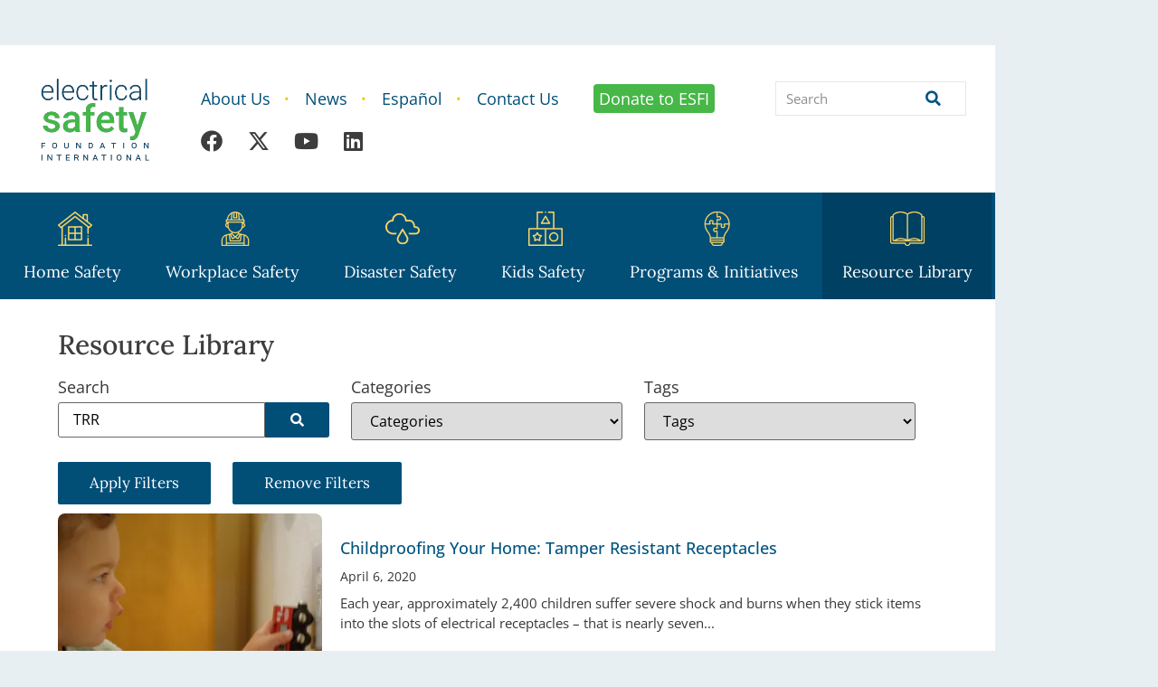

--- FILE ---
content_type: text/html; charset=UTF-8
request_url: https://www.esfi.org/resource-library/?jsf=jet-engine:resource-listing&_s=TRR
body_size: 36467
content:
<!doctype html>
<html lang="en-US">
<head>
	<meta charset="UTF-8">
<script>
var gform;gform||(document.addEventListener("gform_main_scripts_loaded",function(){gform.scriptsLoaded=!0}),document.addEventListener("gform/theme/scripts_loaded",function(){gform.themeScriptsLoaded=!0}),window.addEventListener("DOMContentLoaded",function(){gform.domLoaded=!0}),gform={domLoaded:!1,scriptsLoaded:!1,themeScriptsLoaded:!1,isFormEditor:()=>"function"==typeof InitializeEditor,callIfLoaded:function(o){return!(!gform.domLoaded||!gform.scriptsLoaded||!gform.themeScriptsLoaded&&!gform.isFormEditor()||(gform.isFormEditor()&&console.warn("The use of gform.initializeOnLoaded() is deprecated in the form editor context and will be removed in Gravity Forms 3.1."),o(),0))},initializeOnLoaded:function(o){gform.callIfLoaded(o)||(document.addEventListener("gform_main_scripts_loaded",()=>{gform.scriptsLoaded=!0,gform.callIfLoaded(o)}),document.addEventListener("gform/theme/scripts_loaded",()=>{gform.themeScriptsLoaded=!0,gform.callIfLoaded(o)}),window.addEventListener("DOMContentLoaded",()=>{gform.domLoaded=!0,gform.callIfLoaded(o)}))},hooks:{action:{},filter:{}},addAction:function(o,r,e,t){gform.addHook("action",o,r,e,t)},addFilter:function(o,r,e,t){gform.addHook("filter",o,r,e,t)},doAction:function(o){gform.doHook("action",o,arguments)},applyFilters:function(o){return gform.doHook("filter",o,arguments)},removeAction:function(o,r){gform.removeHook("action",o,r)},removeFilter:function(o,r,e){gform.removeHook("filter",o,r,e)},addHook:function(o,r,e,t,n){null==gform.hooks[o][r]&&(gform.hooks[o][r]=[]);var d=gform.hooks[o][r];null==n&&(n=r+"_"+d.length),gform.hooks[o][r].push({tag:n,callable:e,priority:t=null==t?10:t})},doHook:function(r,o,e){var t;if(e=Array.prototype.slice.call(e,1),null!=gform.hooks[r][o]&&((o=gform.hooks[r][o]).sort(function(o,r){return o.priority-r.priority}),o.forEach(function(o){"function"!=typeof(t=o.callable)&&(t=window[t]),"action"==r?t.apply(null,e):e[0]=t.apply(null,e)})),"filter"==r)return e[0]},removeHook:function(o,r,t,n){var e;null!=gform.hooks[o][r]&&(e=(e=gform.hooks[o][r]).filter(function(o,r,e){return!!(null!=n&&n!=o.tag||null!=t&&t!=o.priority)}),gform.hooks[o][r]=e)}});
</script>

		<meta name="viewport" content="width=device-width, initial-scale=1">
	<link rel="profile" href="https://gmpg.org/xfn/11">
	<meta name='robots' content='index, follow, max-image-preview:large, max-snippet:-1, max-video-preview:-1' />

<!-- Google Tag Manager for WordPress by gtm4wp.com -->
<script data-cfasync="false" data-pagespeed-no-defer>
	var gtm4wp_datalayer_name = "dataLayer";
	var dataLayer = dataLayer || [];
</script>
<!-- End Google Tag Manager for WordPress by gtm4wp.com -->
	<!-- This site is optimized with the Yoast SEO plugin v26.8 - https://yoast.com/product/yoast-seo-wordpress/ -->
	<title>Resource Library - Electrical Safety Foundation International</title>
	<meta name="description" content="ESFI’s resource library provides safety videos, classroom toolkit materials and publications on safety tips." />
	<link rel="canonical" href="https://www.esfi.org/resource-library/" />
	<meta property="og:locale" content="en_US" />
	<meta property="og:type" content="article" />
	<meta property="og:title" content="Resource Library - Electrical Safety Foundation International" />
	<meta property="og:description" content="ESFI’s resource library provides safety videos, classroom toolkit materials and publications on safety tips." />
	<meta property="og:url" content="https://www.esfi.org/resource-library/" />
	<meta property="og:site_name" content="Electrical Safety Foundation International" />
	<meta property="article:publisher" content="https://www.facebook.com/ESFI.org" />
	<meta property="article:modified_time" content="2025-01-14T16:03:00+00:00" />
	<meta name="twitter:card" content="summary_large_image" />
	<meta name="twitter:site" content="@ESFIdotorg" />
	<meta name="twitter:label1" content="Est. reading time" />
	<meta name="twitter:data1" content="19 minutes" />
	<script type="application/ld+json" class="yoast-schema-graph">{"@context":"https://schema.org","@graph":[{"@type":"WebPage","@id":"https://www.esfi.org/resource-library/","url":"https://www.esfi.org/resource-library/","name":"Resource Library - Electrical Safety Foundation International","isPartOf":{"@id":"https://www.esfi.org/#website"},"datePublished":"2021-06-03T15:01:11+00:00","dateModified":"2025-01-14T16:03:00+00:00","description":"ESFI’s resource library provides safety videos, classroom toolkit materials and publications on safety tips.","breadcrumb":{"@id":"https://www.esfi.org/resource-library/#breadcrumb"},"inLanguage":"en-US","potentialAction":[{"@type":"ReadAction","target":["https://www.esfi.org/resource-library/"]}]},{"@type":"BreadcrumbList","@id":"https://www.esfi.org/resource-library/#breadcrumb","itemListElement":[{"@type":"ListItem","position":1,"name":"Home","item":"https://www.esfi.org/"},{"@type":"ListItem","position":2,"name":"Resource Library"}]},{"@type":"WebSite","@id":"https://www.esfi.org/#website","url":"https://www.esfi.org/","name":"Electrical Safety Foundation International","description":"Preventing electrically-related injuries, deaths and ﬁres; saving lives and property through public education and outreach.","publisher":{"@id":"https://www.esfi.org/#organization"},"potentialAction":[{"@type":"SearchAction","target":{"@type":"EntryPoint","urlTemplate":"https://www.esfi.org/?s={search_term_string}"},"query-input":{"@type":"PropertyValueSpecification","valueRequired":true,"valueName":"search_term_string"}}],"inLanguage":"en-US"},{"@type":"Organization","@id":"https://www.esfi.org/#organization","name":"Electrical Safety Foundation International (ESFI)","url":"https://www.esfi.org/","logo":{"@type":"ImageObject","inLanguage":"en-US","@id":"https://www.esfi.org/#/schema/logo/image/","url":"https://i0.wp.com/www.esfi.org/wp-content/uploads/2025/02/logo-small.png?fit=212%2C207&quality=80&ssl=1","contentUrl":"https://i0.wp.com/www.esfi.org/wp-content/uploads/2025/02/logo-small.png?fit=212%2C207&quality=80&ssl=1","width":212,"height":207,"caption":"Electrical Safety Foundation International (ESFI)"},"image":{"@id":"https://www.esfi.org/#/schema/logo/image/"},"sameAs":["https://www.facebook.com/ESFI.org","https://x.com/ESFIdotorg","https://www.linkedin.com/company/esfi/","https://www.youtube.com/user/esfidotorg"]}]}</script>
	<!-- / Yoast SEO plugin. -->


<link rel='dns-prefetch' href='//www.googletagmanager.com' />
<link rel='dns-prefetch' href='//fonts.googleapis.com' />
<link rel='preconnect' href='//i0.wp.com' />
<link rel="alternate" type="application/rss+xml" title="Electrical Safety Foundation International &raquo; Feed" href="https://www.esfi.org/feed/" />
<link rel="alternate" type="application/rss+xml" title="Electrical Safety Foundation International &raquo; Comments Feed" href="https://www.esfi.org/comments/feed/" />
<link rel="alternate" title="oEmbed (JSON)" type="application/json+oembed" href="https://www.esfi.org/wp-json/oembed/1.0/embed?url=https%3A%2F%2Fwww.esfi.org%2Fresource-library%2F" />
<link rel="alternate" title="oEmbed (XML)" type="text/xml+oembed" href="https://www.esfi.org/wp-json/oembed/1.0/embed?url=https%3A%2F%2Fwww.esfi.org%2Fresource-library%2F&#038;format=xml" />
<style id='wp-img-auto-sizes-contain-inline-css'>
img:is([sizes=auto i],[sizes^="auto," i]){contain-intrinsic-size:3000px 1500px}
/*# sourceURL=wp-img-auto-sizes-contain-inline-css */
</style>
<link rel='stylesheet' id='givewp-campaign-blocks-fonts-css' href='https://fonts.googleapis.com/css2?family=Inter%3Awght%40400%3B500%3B600%3B700&#038;display=swap&#038;ver=6.9' media='all' />
<style id='givewp-campaign-comments-block-style-inline-css'>
.givewp-campaign-comment-block-card{display:flex;gap:var(--givewp-spacing-3);padding:var(--givewp-spacing-4) 0}.givewp-campaign-comment-block-card__avatar{align-items:center;border-radius:50%;display:flex;height:40px;justify-content:center;width:40px}.givewp-campaign-comment-block-card__avatar img{align-items:center;border-radius:50%;display:flex;height:auto;justify-content:center;min-width:40px;width:100%}.givewp-campaign-comment-block-card__donor-name{color:var(--givewp-neutral-700);font-size:1rem;font-weight:600;line-height:1.5;margin:0;text-align:left}.givewp-campaign-comment-block-card__details{align-items:center;color:var(--givewp-neutral-400);display:flex;font-size:.875rem;font-weight:500;gap:var(--givewp-spacing-2);height:auto;line-height:1.43;margin:2px 0 var(--givewp-spacing-3) 0;text-align:left}.givewp-campaign-comment-block-card__comment{color:var(--givewp-neutral-700);font-size:1rem;line-height:1.5;margin:0;text-align:left}.givewp-campaign-comment-block-card__read-more{background:none;border:none;color:var(--givewp-blue-500);cursor:pointer;font-size:.875rem;line-height:1.43;outline:none;padding:0}
.givewp-campaign-comments-block-empty-state{align-items:center;background-color:var(--givewp-shades-white);border:1px solid var(--givewp-neutral-50);border-radius:.5rem;display:flex;flex-direction:column;justify-content:center;padding:var(--givewp-spacing-6)}.givewp-campaign-comments-block-empty-state__details{align-items:center;display:flex;flex-direction:column;gap:var(--givewp-spacing-1);justify-content:center;margin:.875rem 0}.givewp-campaign-comments-block-empty-state__title{color:var(--givewp-neutral-700);font-size:1rem;font-weight:500;margin:0}.givewp-campaign-comments-block-empty-state__description{color:var(--givewp-neutral-700);font-size:.875rem;line-height:1.43;margin:0}
.givewp-campaign-comment-block{background-color:var(--givewp-shades-white);display:flex;flex-direction:column;gap:var(--givewp-spacing-2);padding:var(--givewp-spacing-6) 0}.givewp-campaign-comment-block__title{color:var(--givewp-neutral-900);font-size:18px;font-weight:600;line-height:1.56;margin:0;text-align:left}.givewp-campaign-comment-block__cta{align-items:center;background-color:var(--givewp-neutral-50);border-radius:4px;color:var(--giewp-neutral-500);display:flex;font-size:14px;font-weight:600;gap:8px;height:36px;line-height:1.43;margin:0;padding:var(--givewp-spacing-2) var(--givewp-spacing-4);text-align:left}

/*# sourceURL=https://www.esfi.org/wp-content/plugins/give/build/campaignCommentsBlockApp.css */
</style>
<style id='givewp-campaign-cover-block-style-inline-css'>
.givewp-campaign-selector{border:1px solid #e5e7eb;border-radius:5px;box-shadow:0 2px 4px 0 rgba(0,0,0,.05);display:flex;flex-direction:column;gap:20px;padding:40px 24px}.givewp-campaign-selector__label{padding-bottom:16px}.givewp-campaign-selector__select input[type=text]:focus{border-color:transparent;box-shadow:0 0 0 1px transparent;outline:2px solid transparent}.givewp-campaign-selector__logo{align-self:center}.givewp-campaign-selector__open{background:#2271b1;border:none;border-radius:5px;color:#fff;cursor:pointer;padding:.5rem 1rem}.givewp-campaign-selector__submit{background-color:#27ae60;border:0;border-radius:5px;color:#fff;font-weight:700;outline:none;padding:1rem;text-align:center;transition:.2s;width:100%}.givewp-campaign-selector__submit:disabled{background-color:#f3f4f6;color:#9ca0af}.givewp-campaign-selector__submit:hover:not(:disabled){cursor:pointer;filter:brightness(1.2)}
.givewp-campaign-cover-block__button{align-items:center;border:1px solid #2271b1;border-radius:2px;color:#2271b1;display:flex;justify-content:center;margin-bottom:.5rem;min-height:32px;width:100%}.givewp-campaign-cover-block__image{border-radius:2px;display:flex;flex-grow:1;margin-bottom:.5rem;max-height:4.44rem;-o-object-fit:cover;object-fit:cover;width:100%}.givewp-campaign-cover-block__help-text{color:#4b5563;font-size:.75rem;font-stretch:normal;font-style:normal;font-weight:400;letter-spacing:normal;line-height:1.4;text-align:left}.givewp-campaign-cover-block__edit-campaign-link{align-items:center;display:inline-flex;font-size:.75rem;font-stretch:normal;font-style:normal;font-weight:400;gap:.125rem;line-height:1.4}.givewp-campaign-cover-block__edit-campaign-link svg{fill:currentColor;height:1.25rem;width:1.25rem}.givewp-campaign-cover-block-preview__image{align-items:center;display:flex;height:100%;justify-content:center;width:100%}

/*# sourceURL=https://www.esfi.org/wp-content/plugins/give/build/campaignCoverBlock.css */
</style>
<style id='givewp-campaign-donations-style-inline-css'>
.givewp-campaign-donations-block{padding:1.5rem 0}.givewp-campaign-donations-block *{font-family:Inter,sans-serif}.givewp-campaign-donations-block .givewp-campaign-donations-block__header{align-items:center;display:flex;justify-content:space-between;margin-bottom:.5rem}.givewp-campaign-donations-block .givewp-campaign-donations-block__title{color:var(--givewp-neutral-900);font-size:1.125rem;font-weight:600;line-height:1.56;margin:0}.givewp-campaign-donations-block .givewp-campaign-donations-block__donations{display:grid;gap:.5rem;margin:0;padding:0}.givewp-campaign-donations-block .givewp-campaign-donations-block__donation,.givewp-campaign-donations-block .givewp-campaign-donations-block__empty-state{background-color:var(--givewp-shades-white);border:1px solid var(--givewp-neutral-50);border-radius:.5rem;display:flex;padding:1rem}.givewp-campaign-donations-block .givewp-campaign-donations-block__donation{align-items:center;gap:.75rem}.givewp-campaign-donations-block .givewp-campaign-donations-block__donation-icon{align-items:center;display:flex}.givewp-campaign-donations-block .givewp-campaign-donations-block__donation-icon img{border-radius:100%;height:2.5rem;-o-object-fit:cover;object-fit:cover;width:2.5rem}.givewp-campaign-donations-block .givewp-campaign-donations-block__donation-info{display:flex;flex-direction:column;justify-content:center;row-gap:.25rem}.givewp-campaign-donations-block .givewp-campaign-donations-block__donation-description{color:var(--givewp-neutral-500);font-size:1rem;font-weight:500;line-height:1.5;margin:0}.givewp-campaign-donations-block .givewp-campaign-donations-block__donation-description strong{color:var(--givewp-neutral-700);font-weight:600}.givewp-campaign-donations-block .givewp-campaign-donations-block__donation-date{align-items:center;color:var(--givewp-neutral-400);display:flex;font-size:.875rem;font-weight:500;line-height:1.43}.givewp-campaign-donations-block .givewp-campaign-donations-block__donation-ribbon{align-items:center;border-radius:100%;color:#1f2937;display:flex;height:1.25rem;justify-content:center;margin-left:auto;width:1.25rem}.givewp-campaign-donations-block .givewp-campaign-donations-block__donation-ribbon[data-position="1"]{background-color:gold}.givewp-campaign-donations-block .givewp-campaign-donations-block__donation-ribbon[data-position="2"]{background-color:silver}.givewp-campaign-donations-block .givewp-campaign-donations-block__donation-ribbon[data-position="3"]{background-color:#cd7f32;color:#fffaf2}.givewp-campaign-donations-block .givewp-campaign-donations-block__donation-amount{color:var(--givewp-neutral-700);font-size:1.125rem;font-weight:600;line-height:1.56;margin-left:auto}.givewp-campaign-donations-block .givewp-campaign-donations-block__footer{display:flex;justify-content:center;margin-top:.5rem}.givewp-campaign-donations-block .givewp-campaign-donations-block__donate-button button.givewp-donation-form-modal__open,.givewp-campaign-donations-block .givewp-campaign-donations-block__empty-button button.givewp-donation-form-modal__open,.givewp-campaign-donations-block .givewp-campaign-donations-block__load-more-button{background:none!important;border:1px solid var(--givewp-primary-color);border-radius:.5rem;color:var(--givewp-primary-color)!important;font-size:.875rem;font-weight:600;line-height:1.43;padding:.25rem 1rem!important}.givewp-campaign-donations-block .givewp-campaign-donations-block__donate-button button.givewp-donation-form-modal__open:hover,.givewp-campaign-donations-block .givewp-campaign-donations-block__empty-button button.givewp-donation-form-modal__open:hover,.givewp-campaign-donations-block .givewp-campaign-donations-block__load-more-button:hover{background:var(--givewp-primary-color)!important;color:var(--givewp-shades-white)!important}.givewp-campaign-donations-block .givewp-campaign-donations-block__empty-state{align-items:center;flex-direction:column;padding:1.5rem}.givewp-campaign-donations-block .givewp-campaign-donations-block__empty-description,.givewp-campaign-donations-block .givewp-campaign-donations-block__empty-title{color:var(--givewp-neutral-700);margin:0}.givewp-campaign-donations-block .givewp-campaign-donations-block__empty-title{font-size:1rem;font-weight:500;line-height:1.5}.givewp-campaign-donations-block .givewp-campaign-donations-block__empty-description{font-size:.875rem;line-height:1.43;margin-top:.25rem}.givewp-campaign-donations-block .givewp-campaign-donations-block__empty-icon{color:var(--givewp-secondary-color);margin-bottom:.875rem;order:-1}.givewp-campaign-donations-block .givewp-campaign-donations-block__empty-button{margin-top:.875rem}.givewp-campaign-donations-block .givewp-campaign-donations-block__empty-button button.givewp-donation-form-modal__open{border-radius:.25rem;padding:.5rem 1rem!important}

/*# sourceURL=https://www.esfi.org/wp-content/plugins/give/build/campaignDonationsBlockApp.css */
</style>
<style id='givewp-campaign-donors-style-inline-css'>
.givewp-campaign-donors-block{padding:1.5rem 0}.givewp-campaign-donors-block *{font-family:Inter,sans-serif}.givewp-campaign-donors-block .givewp-campaign-donors-block__header{align-items:center;display:flex;justify-content:space-between;margin-bottom:.5rem}.givewp-campaign-donors-block .givewp-campaign-donors-block__title{color:var(--givewp-neutral-900);font-size:1.125rem;font-weight:600;line-height:1.56;margin:0}.givewp-campaign-donors-block .givewp-campaign-donors-block__donors{display:grid;gap:.5rem;margin:0;padding:0}.givewp-campaign-donors-block .givewp-campaign-donors-block__donor,.givewp-campaign-donors-block .givewp-campaign-donors-block__empty-state{background-color:var(--givewp-shades-white);border:1px solid var(--givewp-neutral-50);border-radius:.5rem;display:flex;padding:1rem}.givewp-campaign-donors-block .givewp-campaign-donors-block__donor{align-items:center;gap:.75rem}.givewp-campaign-donors-block .givewp-campaign-donors-block__donor-avatar{align-items:center;display:flex}.givewp-campaign-donors-block .givewp-campaign-donors-block__donor-avatar img{border-radius:100%;height:2.5rem;-o-object-fit:cover;object-fit:cover;width:2.5rem}.givewp-campaign-donors-block .givewp-campaign-donors-block__donor-info{align-items:center;display:flex;flex-wrap:wrap;row-gap:.25rem}.givewp-campaign-donors-block .givewp-campaign-donors-block__donor-name{color:var(--givewp-neutral-900);font-size:1rem;font-weight:600;line-height:1.5;margin:0}.givewp-campaign-donors-block .givewp-campaign-donors-block__donor-date{align-items:center;color:var(--givewp-neutral-400);display:flex;font-size:.875rem;font-weight:500;line-height:1.43}.givewp-campaign-donors-block .givewp-campaign-donors-block__donor-date:before{background:var(--givewp-neutral-100);border-radius:100%;content:"";display:block;height:.25rem;margin:0 .5rem;width:.25rem}.givewp-campaign-donors-block .givewp-campaign-donors-block__donor-ribbon{align-items:center;border-radius:100%;color:#1f2937;display:flex;height:1.25rem;justify-content:center;margin-left:.5rem;width:1.25rem}.givewp-campaign-donors-block .givewp-campaign-donors-block__donor-ribbon[data-position="1"]{background-color:gold}.givewp-campaign-donors-block .givewp-campaign-donors-block__donor-ribbon[data-position="2"]{background-color:silver}.givewp-campaign-donors-block .givewp-campaign-donors-block__donor-ribbon[data-position="3"]{background-color:#cd7f32;color:#fffaf2}.givewp-campaign-donors-block .givewp-campaign-donors-block__donor-company{color:var(--givewp-neutral-400);display:flex;flex:0 0 100%;font-size:.875rem;font-weight:500;line-height:1.43}.givewp-campaign-donors-block .givewp-campaign-donors-block__donor-amount{color:var(--givewp-neutral-700);font-size:1.125rem;font-weight:600;line-height:1.56;margin-left:auto}.givewp-campaign-donors-block .givewp-campaign-donors-block__footer{display:flex;justify-content:center;margin-top:.5rem}.givewp-campaign-donors-block .givewp-campaign-donors-block__donate-button button.givewp-donation-form-modal__open,.givewp-campaign-donors-block .givewp-campaign-donors-block__empty-button button.givewp-donation-form-modal__open,.givewp-campaign-donors-block .givewp-campaign-donors-block__load-more-button{background:none!important;border:1px solid var(--givewp-primary-color);border-radius:.5rem;color:var(--givewp-primary-color)!important;font-size:.875rem;font-weight:600;line-height:1.43;padding:.25rem 1rem!important}.givewp-campaign-donors-block .givewp-campaign-donors-block__donate-button button.givewp-donation-form-modal__open:hover,.givewp-campaign-donors-block .givewp-campaign-donors-block__empty-button button.givewp-donation-form-modal__open:hover,.givewp-campaign-donors-block .givewp-campaign-donors-block__load-more-button:hover{background:var(--givewp-primary-color)!important;color:var(--givewp-shades-white)!important}.givewp-campaign-donors-block .givewp-campaign-donors-block__empty-state{align-items:center;flex-direction:column;padding:1.5rem}.givewp-campaign-donors-block .givewp-campaign-donors-block__empty-description,.givewp-campaign-donors-block .givewp-campaign-donors-block__empty-title{color:var(--givewp-neutral-700);margin:0}.givewp-campaign-donors-block .givewp-campaign-donors-block__empty-title{font-size:1rem;font-weight:500;line-height:1.5}.givewp-campaign-donors-block .givewp-campaign-donors-block__empty-description{font-size:.875rem;line-height:1.43;margin-top:.25rem}.givewp-campaign-donors-block .givewp-campaign-donors-block__empty-icon{color:var(--givewp-secondary-color);margin-bottom:.875rem;order:-1}.givewp-campaign-donors-block .givewp-campaign-donors-block__empty-button{margin-top:.875rem}.givewp-campaign-donors-block .givewp-campaign-donors-block__empty-button button.givewp-donation-form-modal__open{border-radius:.25rem;padding:.5rem 1rem!important}

/*# sourceURL=https://www.esfi.org/wp-content/plugins/give/build/campaignDonorsBlockApp.css */
</style>
<style id='givewp-campaign-form-style-inline-css'>
.givewp-donation-form-modal{outline:none;overflow-y:scroll;padding:1rem;width:100%}.givewp-donation-form-modal[data-entering=true]{animation:modal-fade .3s,modal-zoom .6s}@keyframes modal-fade{0%{opacity:0}to{opacity:1}}@keyframes modal-zoom{0%{transform:scale(.8)}to{transform:scale(1)}}.givewp-donation-form-modal__overlay{align-items:center;background:rgba(0,0,0,.7);display:flex;flex-direction:column;height:var(--visual-viewport-height);justify-content:center;left:0;position:fixed;top:0;width:100vw;z-index:100}.givewp-donation-form-modal__overlay[data-loading=true]{display:none}.givewp-donation-form-modal__overlay[data-entering=true]{animation:modal-fade .3s}.givewp-donation-form-modal__overlay[data-exiting=true]{animation:modal-fade .15s ease-in reverse}.givewp-donation-form-modal__open__spinner{left:50%;line-height:1;position:absolute;top:50%;transform:translate(-50%,-50%);z-index:100}.givewp-donation-form-modal__open{position:relative}.givewp-donation-form-modal__close{background:#e7e8ed;border:1px solid transparent;border-radius:50%;cursor:pointer;display:flex;padding:.75rem;position:fixed;right:25px;top:25px;transition:.2s;width:-moz-fit-content;width:fit-content;z-index:999}.givewp-donation-form-modal__close svg{height:1rem;width:1rem}.givewp-donation-form-modal__close:active,.givewp-donation-form-modal__close:focus,.givewp-donation-form-modal__close:hover{background-color:#caccd7;border:1px solid #caccd7}.admin-bar .givewp-donation-form-modal{margin-top:32px}.admin-bar .givewp-donation-form-modal__close{top:57px}
.givewp-entity-selector{border:1px solid #e5e7eb;border-radius:5px;box-shadow:0 2px 4px 0 rgba(0,0,0,.05);display:flex;flex-direction:column;gap:20px;padding:40px 24px}.givewp-entity-selector__label{padding-bottom:16px}.givewp-entity-selector__select input[type=text]:focus{border-color:transparent;box-shadow:0 0 0 1px transparent;outline:2px solid transparent}.givewp-entity-selector__logo{align-self:center}.givewp-entity-selector__open{background:#2271b1;border:none;border-radius:5px;color:#fff;cursor:pointer;padding:.5rem 1rem}.givewp-entity-selector__submit{background-color:#27ae60;border:0;border-radius:5px;color:#fff;font-weight:700;outline:none;padding:1rem;text-align:center;transition:.2s;width:100%}.givewp-entity-selector__submit:disabled{background-color:#f3f4f6;color:#9ca0af}.givewp-entity-selector__submit:hover:not(:disabled){cursor:pointer;filter:brightness(1.2)}
.givewp-campaign-selector{border:1px solid #e5e7eb;border-radius:5px;box-shadow:0 2px 4px 0 rgba(0,0,0,.05);display:flex;flex-direction:column;gap:20px;padding:40px 24px}.givewp-campaign-selector__label{padding-bottom:16px}.givewp-campaign-selector__select input[type=text]:focus{border-color:transparent;box-shadow:0 0 0 1px transparent;outline:2px solid transparent}.givewp-campaign-selector__logo{align-self:center}.givewp-campaign-selector__open{background:#2271b1;border:none;border-radius:5px;color:#fff;cursor:pointer;padding:.5rem 1rem}.givewp-campaign-selector__submit{background-color:#27ae60;border:0;border-radius:5px;color:#fff;font-weight:700;outline:none;padding:1rem;text-align:center;transition:.2s;width:100%}.givewp-campaign-selector__submit:disabled{background-color:#f3f4f6;color:#9ca0af}.givewp-campaign-selector__submit:hover:not(:disabled){cursor:pointer;filter:brightness(1.2)}
.givewp-donation-form-link,.givewp-donation-form-modal__open{background:var(--givewp-primary-color,#2271b1);border:none;border-radius:5px;color:#fff;cursor:pointer;font-family:-apple-system,BlinkMacSystemFont,Segoe UI,Roboto,Oxygen-Sans,Ubuntu,Cantarell,Helvetica Neue,sans-serif;font-size:1rem;font-weight:500!important;line-height:1.5;padding:.75rem 1.25rem!important;text-decoration:none!important;transition:all .2s ease;width:100%}.givewp-donation-form-link:active,.givewp-donation-form-link:focus,.givewp-donation-form-link:focus-visible,.givewp-donation-form-link:hover,.givewp-donation-form-modal__open:active,.givewp-donation-form-modal__open:focus,.givewp-donation-form-modal__open:focus-visible,.givewp-donation-form-modal__open:hover{background-color:color-mix(in srgb,var(--givewp-primary-color,#2271b1),#000 20%)}.components-input-control__label{width:100%}.wp-block-givewp-campaign-form{position:relative}.wp-block-givewp-campaign-form form[id*=give-form] #give-gateway-radio-list>li input[type=radio]{display:inline-block}.wp-block-givewp-campaign-form iframe{pointer-events:none;width:100%!important}.give-change-donation-form-btn svg{margin-top:3px}.givewp-default-form-toggle{margin-top:var(--givewp-spacing-4)}

/*# sourceURL=https://www.esfi.org/wp-content/plugins/give/build/campaignFormBlock.css */
</style>
<style id='givewp-campaign-goal-style-inline-css'>
.givewp-campaign-goal{display:flex;flex-direction:column;gap:.5rem;padding-bottom:1rem}.givewp-campaign-goal__container{display:flex;flex-direction:row;justify-content:space-between}.givewp-campaign-goal__container-item{display:flex;flex-direction:column;gap:.2rem}.givewp-campaign-goal__container-item span{color:var(--givewp-neutral-500);font-size:12px;font-weight:600;letter-spacing:.48px;line-height:1.5;text-transform:uppercase}.givewp-campaign-goal__container-item strong{color:var(--givewp-neutral-900);font-size:20px;font-weight:600;line-height:1.6}.givewp-campaign-goal__progress-bar{display:flex}.givewp-campaign-goal__progress-bar-container{background-color:#f2f2f2;border-radius:14px;box-shadow:inset 0 1px 4px 0 rgba(0,0,0,.09);display:flex;flex-grow:1;height:8px}.givewp-campaign-goal__progress-bar-progress{background:var(--givewp-secondary-color,#2d802f);border-radius:14px;box-shadow:inset 0 1px 4px 0 rgba(0,0,0,.09);display:flex;height:8px}

/*# sourceURL=https://www.esfi.org/wp-content/plugins/give/build/campaignGoalBlockApp.css */
</style>
<style id='givewp-campaign-stats-block-style-inline-css'>
.givewp-campaign-stats-block span{color:var(--givewp-neutral-500);display:block;font-size:12px;font-weight:600;letter-spacing:.48px;line-height:1.5;margin-bottom:2px;text-align:left;text-transform:uppercase}.givewp-campaign-stats-block strong{color:var(--givewp-neutral-900);font-size:20px;font-weight:600;letter-spacing:normal;line-height:1.6}

/*# sourceURL=https://www.esfi.org/wp-content/plugins/give/build/campaignStatsBlockApp.css */
</style>
<style id='givewp-campaign-donate-button-style-inline-css'>
.givewp-donation-form-link,.givewp-donation-form-modal__open{background:var(--givewp-primary-color,#2271b1);border:none;border-radius:5px;color:#fff;cursor:pointer;font-family:-apple-system,BlinkMacSystemFont,Segoe UI,Roboto,Oxygen-Sans,Ubuntu,Cantarell,Helvetica Neue,sans-serif;font-size:1rem;font-weight:500!important;line-height:1.5;padding:.75rem 1.25rem!important;text-decoration:none!important;transition:all .2s ease;width:100%}.givewp-donation-form-link:active,.givewp-donation-form-link:focus,.givewp-donation-form-link:focus-visible,.givewp-donation-form-link:hover,.givewp-donation-form-modal__open:active,.givewp-donation-form-modal__open:focus,.givewp-donation-form-modal__open:focus-visible,.givewp-donation-form-modal__open:hover{background-color:color-mix(in srgb,var(--givewp-primary-color,#2271b1),#000 20%)}.give-change-donation-form-btn svg{margin-top:3px}.givewp-default-form-toggle{margin-top:var(--givewp-spacing-4)}

/*# sourceURL=https://www.esfi.org/wp-content/plugins/give/build/campaignDonateButtonBlockApp.css */
</style>
<link rel='stylesheet' id='jet-engine-frontend-css' href='https://www.esfi.org/wp-content/plugins/jet-engine/assets/css/frontend.css?ver=3.8.2' media='all' />
<link rel='stylesheet' id='give-styles-css' href='https://www.esfi.org/wp-content/plugins/give/build/assets/dist/css/give.css?ver=4.13.2' media='all' />
<link rel='stylesheet' id='give-donation-summary-style-frontend-css' href='https://www.esfi.org/wp-content/plugins/give/build/assets/dist/css/give-donation-summary.css?ver=4.13.2' media='all' />
<link rel='stylesheet' id='givewp-design-system-foundation-css' href='https://www.esfi.org/wp-content/plugins/give/build/assets/dist/css/design-system/foundation.css?ver=1.2.0' media='all' />
<link rel='stylesheet' id='ivory-search-styles-css' href='https://www.esfi.org/wp-content/plugins/add-search-to-menu/public/css/ivory-search.min.css?ver=5.5.14' media='all' />
<link rel='stylesheet' id='megamenu-css' href='https://www.esfi.org/wp-content/uploads/maxmegamenu/style.css?ver=d5ac14' media='all' />
<link rel='stylesheet' id='childe2-style-css' href='https://www.esfi.org/wp-content/themes/HelloChildTheme/style.css?ver=7137' media='all' />
<link rel='stylesheet' id='hello-elementor-css' href='https://www.esfi.org/wp-content/themes/hello-elementor/style.min.css?ver=3.3.0' media='all' />
<link rel='stylesheet' id='hello-elementor-theme-style-css' href='https://www.esfi.org/wp-content/themes/hello-elementor/theme.min.css?ver=3.3.0' media='all' />
<link rel='stylesheet' id='hello-elementor-header-footer-css' href='https://www.esfi.org/wp-content/themes/hello-elementor/header-footer.min.css?ver=3.3.0' media='all' />
<link rel='stylesheet' id='elementor-frontend-css' href='https://www.esfi.org/wp-content/plugins/elementor/assets/css/frontend.min.css?ver=3.34.2' media='all' />
<link rel='stylesheet' id='widget-image-css' href='https://www.esfi.org/wp-content/plugins/elementor/assets/css/widget-image.min.css?ver=3.34.2' media='all' />
<link rel='stylesheet' id='swiper-css' href='https://www.esfi.org/wp-content/plugins/elementor/assets/lib/swiper/v8/css/swiper.min.css?ver=8.4.5' media='all' />
<link rel='stylesheet' id='e-swiper-css' href='https://www.esfi.org/wp-content/plugins/elementor/assets/css/conditionals/e-swiper.min.css?ver=3.34.2' media='all' />
<link rel='stylesheet' id='widget-nav-menu-css' href='https://www.esfi.org/wp-content/plugins/elementor-pro/assets/css/widget-nav-menu.min.css?ver=3.30.1' media='all' />
<link rel='stylesheet' id='widget-search-form-css' href='https://www.esfi.org/wp-content/plugins/elementor-pro/assets/css/widget-search-form.min.css?ver=3.30.1' media='all' />
<link rel='stylesheet' id='elementor-icons-shared-0-css' href='https://www.esfi.org/wp-content/plugins/elementor/assets/lib/font-awesome/css/fontawesome.min.css?ver=5.15.3' media='all' />
<link rel='stylesheet' id='elementor-icons-fa-solid-css' href='https://www.esfi.org/wp-content/plugins/elementor/assets/lib/font-awesome/css/solid.min.css?ver=5.15.3' media='all' />
<link rel='stylesheet' id='e-animation-grow-css' href='https://www.esfi.org/wp-content/plugins/elementor/assets/lib/animations/styles/e-animation-grow.min.css?ver=3.34.2' media='all' />
<link rel='stylesheet' id='widget-social-icons-css' href='https://www.esfi.org/wp-content/plugins/elementor/assets/css/widget-social-icons.min.css?ver=3.34.2' media='all' />
<link rel='stylesheet' id='e-apple-webkit-css' href='https://www.esfi.org/wp-content/plugins/elementor/assets/css/conditionals/apple-webkit.min.css?ver=3.34.2' media='all' />
<link rel='stylesheet' id='widget-heading-css' href='https://www.esfi.org/wp-content/plugins/elementor/assets/css/widget-heading.min.css?ver=3.34.2' media='all' />
<link rel='stylesheet' id='elementor-icons-css' href='https://www.esfi.org/wp-content/plugins/elementor/assets/lib/eicons/css/elementor-icons.min.css?ver=5.46.0' media='all' />
<link rel='stylesheet' id='elementor-post-8-css' href='https://www.esfi.org/wp-content/uploads/elementor/css/post-8.css?ver=1767222173' media='all' />
<link rel='stylesheet' id='elementor-post-279-css' href='https://www.esfi.org/wp-content/uploads/elementor/css/post-279.css?ver=1767222565' media='all' />
<link rel='stylesheet' id='elementor-post-1535-css' href='https://www.esfi.org/wp-content/uploads/elementor/css/post-1535.css?ver=1767222565' media='all' />
<link rel='stylesheet' id='elementor-post-120-css' href='https://www.esfi.org/wp-content/uploads/elementor/css/post-120.css?ver=1767222173' media='all' />
<link rel='stylesheet' id='elementor-post-328-css' href='https://www.esfi.org/wp-content/uploads/elementor/css/post-328.css?ver=1767222173' media='all' />
<link rel='stylesheet' id='graphina_chart-css-css' href='https://www.esfi.org/wp-content/plugins/graphina-elementor-charts-and-graphs/assets/css/graphina-chart.css?ver=3.1.9' media='all' />
<link rel='stylesheet' id='ecs-styles-css' href='https://www.esfi.org/wp-content/plugins/ele-custom-skin/assets/css/ecs-style.css?ver=3.1.9' media='all' />
<link rel='stylesheet' id='elementor-post-213-css' href='https://www.esfi.org/wp-content/uploads/elementor/css/post-213.css?ver=1689256553' media='all' />
<link rel='stylesheet' id='elementor-post-252-css' href='https://www.esfi.org/wp-content/uploads/elementor/css/post-252.css?ver=1626106730' media='all' />
<link rel='stylesheet' id='elementor-gf-local-opensans-css' href='https://www.esfi.org/wp-content/uploads/elementor/google-fonts/css/opensans.css?ver=1742218670' media='all' />
<link rel='stylesheet' id='elementor-gf-local-lora-css' href='https://www.esfi.org/wp-content/uploads/elementor/google-fonts/css/lora.css?ver=1742218652' media='all' />
<link rel='stylesheet' id='elementor-icons-fa-brands-css' href='https://www.esfi.org/wp-content/plugins/elementor/assets/lib/font-awesome/css/brands.min.css?ver=5.15.3' media='all' />
<script src="https://www.esfi.org/wp-includes/js/jquery/jquery.min.js?ver=3.7.1" id="jquery-core-js"></script>
<script src="https://www.esfi.org/wp-includes/js/jquery/jquery-migrate.min.js?ver=3.4.1" id="jquery-migrate-js"></script>
<script src="https://www.esfi.org/wp-includes/js/dist/hooks.min.js?ver=dd5603f07f9220ed27f1" id="wp-hooks-js"></script>
<script src="https://www.esfi.org/wp-includes/js/dist/i18n.min.js?ver=c26c3dc7bed366793375" id="wp-i18n-js"></script>
<script id="wp-i18n-js-after">
wp.i18n.setLocaleData( { 'text direction\u0004ltr': [ 'ltr' ] } );
//# sourceURL=wp-i18n-js-after
</script>
<script id="give-js-extra">
var give_global_vars = {"ajaxurl":"https://www.esfi.org/wp-admin/admin-ajax.php","checkout_nonce":"679cd673bd","currency":"USD","currency_sign":"$","currency_pos":"before","thousands_separator":",","decimal_separator":".","no_gateway":"Please select a payment method.","bad_minimum":"The minimum custom donation amount for this form is","bad_maximum":"The maximum custom donation amount for this form is","general_loading":"Loading...","purchase_loading":"Please Wait...","textForOverlayScreen":"\u003Ch3\u003EProcessing...\u003C/h3\u003E\u003Cp\u003EThis will only take a second!\u003C/p\u003E","number_decimals":"2","is_test_mode":"","give_version":"4.13.2","magnific_options":{"main_class":"give-modal","close_on_bg_click":false},"form_translation":{"payment-mode":"Please select payment mode.","give_first":"Please enter your first name.","give_last":"Please enter your last name.","give_email":"Please enter a valid email address.","give_user_login":"Invalid email address or username.","give_user_pass":"Enter a password.","give_user_pass_confirm":"Enter the password confirmation.","give_agree_to_terms":"You must agree to the terms and conditions."},"confirm_email_sent_message":"Please check your email and click on the link to access your complete donation history.","ajax_vars":{"ajaxurl":"https://www.esfi.org/wp-admin/admin-ajax.php","ajaxNonce":"16671a08c1","loading":"Loading","select_option":"Please select an option","default_gateway":"manual","permalinks":"1","number_decimals":2},"cookie_hash":"1fd67e9816f5e7849c2b61ebd1f3cd37","session_nonce_cookie_name":"wp-give_session_reset_nonce_1fd67e9816f5e7849c2b61ebd1f3cd37","session_cookie_name":"wp-give_session_1fd67e9816f5e7849c2b61ebd1f3cd37","delete_session_nonce_cookie":"0"};
var giveApiSettings = {"root":"https://www.esfi.org/wp-json/give-api/v2/","rest_base":"give-api/v2"};
//# sourceURL=give-js-extra
</script>
<script src="https://www.esfi.org/wp-content/plugins/give/build/assets/dist/js/give.js?ver=8540f4f50a2032d9c5b5" id="give-js"></script>

<!-- Google tag (gtag.js) snippet added by Site Kit -->
<!-- Google Analytics snippet added by Site Kit -->
<script src="https://www.googletagmanager.com/gtag/js?id=G-W128LGFGFF" id="google_gtagjs-js" async></script>
<script id="google_gtagjs-js-after">
window.dataLayer = window.dataLayer || [];function gtag(){dataLayer.push(arguments);}
gtag("set","linker",{"domains":["www.esfi.org"]});
gtag("js", new Date());
gtag("set", "developer_id.dZTNiMT", true);
gtag("config", "G-W128LGFGFF");
//# sourceURL=google_gtagjs-js-after
</script>
<script id="ecs_ajax_load-js-extra">
var ecs_ajax_params = {"ajaxurl":"https://www.esfi.org/wp-admin/admin-ajax.php","posts":"{\"pagename\":\"resource-library\",\"do_not_redirect\":1,\"error\":\"\",\"m\":\"\",\"p\":0,\"post_parent\":\"\",\"subpost\":\"\",\"subpost_id\":\"\",\"attachment\":\"\",\"attachment_id\":0,\"name\":\"resource-library\",\"page_id\":0,\"second\":\"\",\"minute\":\"\",\"hour\":\"\",\"day\":0,\"monthnum\":0,\"year\":0,\"w\":0,\"category_name\":\"\",\"tag\":\"\",\"cat\":\"\",\"tag_id\":\"\",\"author\":\"\",\"author_name\":\"\",\"feed\":\"\",\"tb\":\"\",\"paged\":0,\"meta_key\":\"\",\"meta_value\":\"\",\"preview\":\"\",\"s\":\"\",\"sentence\":\"\",\"title\":\"\",\"fields\":\"all\",\"menu_order\":\"\",\"embed\":\"\",\"category__in\":[],\"category__not_in\":[],\"category__and\":[],\"post__in\":[],\"post__not_in\":[],\"post_name__in\":[],\"tag__in\":[],\"tag__not_in\":[],\"tag__and\":[],\"tag_slug__in\":[],\"tag_slug__and\":[],\"post_parent__in\":[],\"post_parent__not_in\":[],\"author__in\":[],\"author__not_in\":[],\"search_columns\":[],\"jsf\":\"jet-engine:resource-listing\",\"ignore_sticky_posts\":false,\"suppress_filters\":false,\"cache_results\":true,\"update_post_term_cache\":true,\"update_menu_item_cache\":false,\"lazy_load_term_meta\":true,\"update_post_meta_cache\":true,\"post_type\":\"\",\"posts_per_page\":12,\"nopaging\":false,\"comments_per_page\":\"50\",\"no_found_rows\":false,\"order\":\"DESC\"}"};
//# sourceURL=ecs_ajax_load-js-extra
</script>
<script src="https://www.esfi.org/wp-content/plugins/ele-custom-skin/assets/js/ecs_ajax_pagination.js?ver=3.1.9" id="ecs_ajax_load-js"></script>
<script src="https://www.esfi.org/wp-content/plugins/ele-custom-skin/assets/js/ecs.js?ver=3.1.9" id="ecs-script-js"></script>
<link rel="https://api.w.org/" href="https://www.esfi.org/wp-json/" /><link rel="alternate" title="JSON" type="application/json" href="https://www.esfi.org/wp-json/wp/v2/pages/279" /><link rel="EditURI" type="application/rsd+xml" title="RSD" href="https://www.esfi.org/xmlrpc.php?rsd" />

<link rel='shortlink' href='https://www.esfi.org/?p=279' />
<meta name="generator" content="Site Kit by Google 1.170.0" /><meta name="generator" content="Give v4.13.2" />

<!-- Google Tag Manager for WordPress by gtm4wp.com -->
<!-- GTM Container placement set to manual -->
<script data-cfasync="false" data-pagespeed-no-defer>
	var dataLayer_content = {"pagePostType":"page","pagePostType2":"single-page","pagePostAuthor":"GF Managed Getfused"};
	dataLayer.push( dataLayer_content );
</script>
<script data-cfasync="false" data-pagespeed-no-defer>
(function(w,d,s,l,i){w[l]=w[l]||[];w[l].push({'gtm.start':
new Date().getTime(),event:'gtm.js'});var f=d.getElementsByTagName(s)[0],
j=d.createElement(s),dl=l!='dataLayer'?'&l='+l:'';j.async=true;j.src=
'//www.googletagmanager.com/gtm.js?id='+i+dl;f.parentNode.insertBefore(j,f);
})(window,document,'script','dataLayer','GTM-TV5VXG7');
</script>
<!-- End Google Tag Manager for WordPress by gtm4wp.com --><meta name="generator" content="Elementor 3.34.2; features: additional_custom_breakpoints; settings: css_print_method-external, google_font-enabled, font_display-auto">
<!-- Global site tag (gtag.js) - Google Analytics -->
<script async src="https://www.googletagmanager.com/gtag/js?id=UA-11121342-2"></script>
<script>
  window.dataLayer = window.dataLayer || [];
  function gtag(){dataLayer.push(arguments);}
  gtag('js', new Date());

  gtag('config', 'UA-11121342-2');
</script>

			<style>
				.e-con.e-parent:nth-of-type(n+4):not(.e-lazyloaded):not(.e-no-lazyload),
				.e-con.e-parent:nth-of-type(n+4):not(.e-lazyloaded):not(.e-no-lazyload) * {
					background-image: none !important;
				}
				@media screen and (max-height: 1024px) {
					.e-con.e-parent:nth-of-type(n+3):not(.e-lazyloaded):not(.e-no-lazyload),
					.e-con.e-parent:nth-of-type(n+3):not(.e-lazyloaded):not(.e-no-lazyload) * {
						background-image: none !important;
					}
				}
				@media screen and (max-height: 640px) {
					.e-con.e-parent:nth-of-type(n+2):not(.e-lazyloaded):not(.e-no-lazyload),
					.e-con.e-parent:nth-of-type(n+2):not(.e-lazyloaded):not(.e-no-lazyload) * {
						background-image: none !important;
					}
				}
			</style>
			<link rel="icon" href="https://i0.wp.com/www.esfi.org/wp-content/uploads/2021/05/cropped-ESFILightning.png?fit=32%2C32&#038;quality=80&#038;ssl=1" sizes="32x32" />
<link rel="icon" href="https://i0.wp.com/www.esfi.org/wp-content/uploads/2021/05/cropped-ESFILightning.png?fit=192%2C192&#038;quality=80&#038;ssl=1" sizes="192x192" />
<link rel="apple-touch-icon" href="https://i0.wp.com/www.esfi.org/wp-content/uploads/2021/05/cropped-ESFILightning.png?fit=180%2C180&#038;quality=80&#038;ssl=1" />
<meta name="msapplication-TileImage" content="https://i0.wp.com/www.esfi.org/wp-content/uploads/2021/05/cropped-ESFILightning.png?fit=270%2C270&#038;quality=80&#038;ssl=1" />
<style type="text/css">/** Mega Menu CSS: fs **/</style>
<style type="text/css" media="screen">.is-menu path.search-icon-path { fill: #014e77;}body .popup-search-close:after, body .search-close:after { border-color: #014e77;}body .popup-search-close:before, body .search-close:before { border-color: #014e77;}</style>			<style type="text/css">
					.is-form-id-967 .is-search-submit:focus,
			.is-form-id-967 .is-search-submit:hover,
			.is-form-id-967 .is-search-submit,
            .is-form-id-967 .is-search-icon {
			color: #ffffff !important;            background-color: #014e77 !important;            border-color: #014e77 !important;			}
                        	.is-form-id-967 .is-search-submit path {
					fill: #ffffff !important;            	}
            			.is-form-style-1.is-form-id-967 .is-search-input:focus,
			.is-form-style-1.is-form-id-967 .is-search-input:hover,
			.is-form-style-1.is-form-id-967 .is-search-input,
			.is-form-style-2.is-form-id-967 .is-search-input:focus,
			.is-form-style-2.is-form-id-967 .is-search-input:hover,
			.is-form-style-2.is-form-id-967 .is-search-input,
			.is-form-style-3.is-form-id-967 .is-search-input:focus,
			.is-form-style-3.is-form-id-967 .is-search-input:hover,
			.is-form-style-3.is-form-id-967 .is-search-input,
			.is-form-id-967 .is-search-input:focus,
			.is-form-id-967 .is-search-input:hover,
			.is-form-id-967 .is-search-input {
                                                                border-color: #e7e7e7 !important;                                background-color: #ffffff !important;			}
                        			</style>
		</head>
<body class="wp-singular page-template-default page page-id-279 wp-custom-logo wp-embed-responsive wp-theme-hello-elementor wp-child-theme-HelloChildTheme hello-elementor mega-menu-menu-1 mega-menu-max-mega-menu-1 theme-default elementor-default elementor-template-full-width elementor-kit-8 elementor-page elementor-page-279">

<!-- GTM Container placement set to manual -->
<!-- Google Tag Manager (noscript) -->
				<noscript><iframe src="https://www.googletagmanager.com/ns.html?id=GTM-TV5VXG7" height="0" width="0" style="display:none;visibility:hidden" aria-hidden="true"></iframe></noscript>
<!-- End Google Tag Manager (noscript) -->
<!-- GTM Container placement set to manual -->
<!-- Google Tag Manager (noscript) -->		<div data-elementor-type="header" data-elementor-id="120" class="elementor elementor-120 elementor-location-header" data-elementor-post-type="elementor_library">
					<section class="elementor-section elementor-top-section elementor-element elementor-element-2503bc6 elementor-section-boxed elementor-section-height-default elementor-section-height-default" data-id="2503bc6" data-element_type="section">
						<div class="elementor-container elementor-column-gap-default">
					<div class="elementor-column elementor-col-100 elementor-top-column elementor-element elementor-element-e0a4579" data-id="e0a4579" data-element_type="column">
			<div class="elementor-widget-wrap elementor-element-populated">
						<div class="elementor-element elementor-element-ac0ab2b m-none elementor-widget elementor-widget-html" data-id="ac0ab2b" data-element_type="widget" data-widget_type="html.default">
				<div class="elementor-widget-container">
					<div class="Skip-Links">
		<a class="Skip-Link" href="#main-content">
			<span class="Skip-Title">Skip to Main Content</span>
		</a>
	</div>				</div>
				</div>
					</div>
		</div>
					</div>
		</section>
				<section class="elementor-section elementor-top-section elementor-element elementor-element-26521c5 elementor-hidden-desktop elementor-hidden-tablet elementor-section-boxed elementor-section-height-default elementor-section-height-default" data-id="26521c5" data-element_type="section">
						<div class="elementor-container elementor-column-gap-default">
					<div class="elementor-column elementor-col-100 elementor-top-column elementor-element elementor-element-c6f7081" data-id="c6f7081" data-element_type="column">
			<div class="elementor-widget-wrap elementor-element-populated">
						<section class="elementor-section elementor-inner-section elementor-element elementor-element-1b7ae6b elementor-section-boxed elementor-section-height-default elementor-section-height-default" data-id="1b7ae6b" data-element_type="section">
						<div class="elementor-container elementor-column-gap-default">
					<div class="elementor-column elementor-col-50 elementor-inner-column elementor-element elementor-element-0ef1a12" data-id="0ef1a12" data-element_type="column">
			<div class="elementor-widget-wrap elementor-element-populated">
						<div class="elementor-element elementor-element-848aeb2 elementor-widget elementor-widget-theme-site-logo elementor-widget-image" data-id="848aeb2" data-element_type="widget" data-widget_type="theme-site-logo.default">
				<div class="elementor-widget-container">
											<a href="https://www.esfi.org">
			<img fetchpriority="high" width="300" height="202" src="https://i0.wp.com/www.esfi.org/wp-content/uploads/2020/08/logocroppedArtboard-1org.png?fit=300%2C202&amp;quality=80&amp;ssl=1" class="attachment-medium_large size-medium_large wp-image-17229" alt="" />				</a>
											</div>
				</div>
					</div>
		</div>
				<div class="elementor-column elementor-col-50 elementor-inner-column elementor-element elementor-element-4be2a98" data-id="4be2a98" data-element_type="column">
			<div class="elementor-widget-wrap elementor-element-populated">
						<div class="elementor-element elementor-element-58cb4f4 m-none elementor-widget-mobile__width-auto elementor-view-default elementor-widget elementor-widget-icon" data-id="58cb4f4" data-element_type="widget" data-widget_type="icon.default">
				<div class="elementor-widget-container">
							<div class="elementor-icon-wrapper">
			<a class="elementor-icon" href="/?s=">
			<i aria-hidden="true" class="fas fa-search"></i>			</a>
		</div>
						</div>
				</div>
				<div class="elementor-element elementor-element-437538e elementor-widget-mobile__width-auto elementor-widget elementor-widget-wp-widget-maxmegamenu" data-id="437538e" data-element_type="widget" data-widget_type="wp-widget-maxmegamenu.default">
				<div class="elementor-widget-container">
					<div id="mega-menu-wrap-max_mega_menu_1" class="mega-menu-wrap"><div class="mega-menu-toggle"><div class="mega-toggle-blocks-left"></div><div class="mega-toggle-blocks-center"></div><div class="mega-toggle-blocks-right"><div class='mega-toggle-block mega-menu-toggle-animated-block mega-toggle-block-0' id='mega-toggle-block-0'><button aria-label="Toggle Menu" class="mega-toggle-animated mega-toggle-animated-slider" type="button" aria-expanded="false">
                  <span class="mega-toggle-animated-box">
                    <span class="mega-toggle-animated-inner"></span>
                  </span>
                </button></div></div></div><ul id="mega-menu-max_mega_menu_1" class="mega-menu max-mega-menu mega-menu-horizontal mega-no-js" data-event="click" data-effect="slide" data-effect-speed="400" data-effect-mobile="disabled" data-effect-speed-mobile="0" data-panel-width="body" data-mobile-force-width="body" data-second-click="go" data-document-click="collapse" data-vertical-behaviour="standard" data-breakpoint="0" data-unbind="true" data-mobile-state="collapse_all" data-mobile-direction="vertical" data-hover-intent-timeout="300" data-hover-intent-interval="100"><li class="mega-menu-item mega-menu-item-type-custom mega-menu-item-object-custom mega-menu-item-has-children mega-menu-megamenu mega-menu-grid mega-align-bottom-left mega-menu-grid mega-menu-item-974" id="mega-menu-item-974"><a title="Toggle Menu" class="mega-menu-link" aria-expanded="false" tabindex="0"><i class="fas fa-bars mobile-hamburger"></i><span class="mega-indicator" aria-hidden="true"></span></a>
<ul class="mega-sub-menu" role='presentation'>
<li class="mega-menu-row" id="mega-menu-974-0">
	<ul class="mega-sub-menu" style='--columns:1' role='presentation'>
<li class="mega-menu-column mega-menu-columns-1-of-1" style="--columns:1; --span:1" id="mega-menu-974-0-0">
		<ul class="mega-sub-menu">
<li class="mega-menu-item mega-menu-item-type-widget widget_elementor-library mega-menu-item-elementor-library-7" id="mega-menu-item-elementor-library-7">		<div data-elementor-type="section" data-elementor-id="975" class="elementor elementor-975 elementor-location-header" data-elementor-post-type="elementor_library">
					<section class="elementor-section elementor-top-section elementor-element elementor-element-6f0382b elementor-section-boxed elementor-section-height-default elementor-section-height-default" data-id="6f0382b" data-element_type="section">
						<div class="elementor-container elementor-column-gap-default">
					<div class="elementor-column elementor-col-100 elementor-top-column elementor-element elementor-element-720de6b" data-id="720de6b" data-element_type="column" data-settings="{&quot;background_background&quot;:&quot;classic&quot;}">
			<div class="elementor-widget-wrap elementor-element-populated">
						<div class="elementor-element elementor-element-ebbc8e1 elementor-nav-menu--dropdown-none m-none elementor-widget elementor-widget-nav-menu" data-id="ebbc8e1" data-element_type="widget" data-settings="{&quot;layout&quot;:&quot;vertical&quot;,&quot;submenu_icon&quot;:{&quot;value&quot;:&quot;&lt;i class=\&quot;fas fa-caret-down\&quot;&gt;&lt;\/i&gt;&quot;,&quot;library&quot;:&quot;fa-solid&quot;}}" data-widget_type="nav-menu.default">
				<div class="elementor-widget-container">
								<nav aria-label="Menu" class="elementor-nav-menu--main elementor-nav-menu__container elementor-nav-menu--layout-vertical e--pointer-none">
				<ul id="menu-1-ebbc8e1" class="elementor-nav-menu sm-vertical"><li class="menu-item menu-item-type-post_type menu-item-object-page menu-item-992"><a href="https://www.esfi.org/home-safety/" class="elementor-item">Home Safety</a></li>
<li class="menu-item menu-item-type-post_type menu-item-object-page menu-item-996"><a href="https://www.esfi.org/workplace-safety/" class="elementor-item">Workplace Safety</a></li>
<li class="menu-item menu-item-type-post_type menu-item-object-page menu-item-991"><a href="https://www.esfi.org/disaster-safety/" class="elementor-item">Disaster Safety</a></li>
<li class="menu-item menu-item-type-post_type menu-item-object-page menu-item-993"><a href="https://www.esfi.org/kids-safety/" class="elementor-item">Kids Safety</a></li>
<li class="menu-item menu-item-type-post_type menu-item-object-page menu-item-994"><a href="https://www.esfi.org/programs-initiatives/" class="elementor-item">Programs &#038; Initiatives</a></li>
<li class="menu-item menu-item-type-post_type menu-item-object-page current-menu-item page_item page-item-279 current_page_item menu-item-995"><a href="https://www.esfi.org/resource-library/" aria-current="page" class="elementor-item elementor-item-active">Resource Library</a></li>
</ul>			</nav>
						<nav class="elementor-nav-menu--dropdown elementor-nav-menu__container" aria-hidden="true">
				<ul id="menu-2-ebbc8e1" class="elementor-nav-menu sm-vertical"><li class="menu-item menu-item-type-post_type menu-item-object-page menu-item-992"><a href="https://www.esfi.org/home-safety/" class="elementor-item" tabindex="-1">Home Safety</a></li>
<li class="menu-item menu-item-type-post_type menu-item-object-page menu-item-996"><a href="https://www.esfi.org/workplace-safety/" class="elementor-item" tabindex="-1">Workplace Safety</a></li>
<li class="menu-item menu-item-type-post_type menu-item-object-page menu-item-991"><a href="https://www.esfi.org/disaster-safety/" class="elementor-item" tabindex="-1">Disaster Safety</a></li>
<li class="menu-item menu-item-type-post_type menu-item-object-page menu-item-993"><a href="https://www.esfi.org/kids-safety/" class="elementor-item" tabindex="-1">Kids Safety</a></li>
<li class="menu-item menu-item-type-post_type menu-item-object-page menu-item-994"><a href="https://www.esfi.org/programs-initiatives/" class="elementor-item" tabindex="-1">Programs &#038; Initiatives</a></li>
<li class="menu-item menu-item-type-post_type menu-item-object-page current-menu-item page_item page-item-279 current_page_item menu-item-995"><a href="https://www.esfi.org/resource-library/" aria-current="page" class="elementor-item elementor-item-active" tabindex="-1">Resource Library</a></li>
</ul>			</nav>
						</div>
				</div>
				<div class="elementor-element elementor-element-846c04a m-none elementor-widget-divider--view-line elementor-widget elementor-widget-divider" data-id="846c04a" data-element_type="widget" data-widget_type="divider.default">
				<div class="elementor-widget-container">
							<div class="elementor-divider">
			<span class="elementor-divider-separator">
						</span>
		</div>
						</div>
				</div>
				<div class="elementor-element elementor-element-7b48159 elementor-nav-menu--dropdown-none m-none elementor-widget elementor-widget-nav-menu" data-id="7b48159" data-element_type="widget" data-settings="{&quot;layout&quot;:&quot;vertical&quot;,&quot;submenu_icon&quot;:{&quot;value&quot;:&quot;&lt;i class=\&quot;fas fa-caret-down\&quot;&gt;&lt;\/i&gt;&quot;,&quot;library&quot;:&quot;fa-solid&quot;}}" data-widget_type="nav-menu.default">
				<div class="elementor-widget-container">
								<nav aria-label="Menu" class="elementor-nav-menu--main elementor-nav-menu__container elementor-nav-menu--layout-vertical e--pointer-none">
				<ul id="menu-1-7b48159" class="elementor-nav-menu sm-vertical"><li class="menu-item menu-item-type-post_type menu-item-object-page menu-item-280"><a href="https://www.esfi.org/about-us/" class="elementor-item">About Us</a></li>
<li class="menu-item menu-item-type-post_type menu-item-object-page menu-item-281"><a href="https://www.esfi.org/news/" class="elementor-item">News</a></li>
<li class="menu-item menu-item-type-custom menu-item-object-custom menu-item-342"><a href="https://www.esfi.org/category/spanish/" class="elementor-item">Español</a></li>
<li class="menu-item menu-item-type-post_type menu-item-object-page menu-item-284"><a href="https://www.esfi.org/contact-us/" class="elementor-item">Contact Us</a></li>
<li class="menu-item menu-item-type-post_type menu-item-object-page menu-item-282"><a href="https://www.esfi.org/support-esfi/" class="elementor-item">Donate to ESFI</a></li>
</ul>			</nav>
						<nav class="elementor-nav-menu--dropdown elementor-nav-menu__container" aria-hidden="true">
				<ul id="menu-2-7b48159" class="elementor-nav-menu sm-vertical"><li class="menu-item menu-item-type-post_type menu-item-object-page menu-item-280"><a href="https://www.esfi.org/about-us/" class="elementor-item" tabindex="-1">About Us</a></li>
<li class="menu-item menu-item-type-post_type menu-item-object-page menu-item-281"><a href="https://www.esfi.org/news/" class="elementor-item" tabindex="-1">News</a></li>
<li class="menu-item menu-item-type-custom menu-item-object-custom menu-item-342"><a href="https://www.esfi.org/category/spanish/" class="elementor-item" tabindex="-1">Español</a></li>
<li class="menu-item menu-item-type-post_type menu-item-object-page menu-item-284"><a href="https://www.esfi.org/contact-us/" class="elementor-item" tabindex="-1">Contact Us</a></li>
<li class="menu-item menu-item-type-post_type menu-item-object-page menu-item-282"><a href="https://www.esfi.org/support-esfi/" class="elementor-item" tabindex="-1">Donate to ESFI</a></li>
</ul>			</nav>
						</div>
				</div>
				<div class="elementor-element elementor-element-c0a57e6 m-none elementor-widget-divider--view-line elementor-widget elementor-widget-divider" data-id="c0a57e6" data-element_type="widget" data-widget_type="divider.default">
				<div class="elementor-widget-container">
							<div class="elementor-divider">
			<span class="elementor-divider-separator">
						</span>
		</div>
						</div>
				</div>
				<div class="elementor-element elementor-element-5a0c5f5 elementor-shape-rounded elementor-grid-0 e-grid-align-center elementor-widget elementor-widget-social-icons" data-id="5a0c5f5" data-element_type="widget" data-widget_type="social-icons.default">
				<div class="elementor-widget-container">
							<div class="elementor-social-icons-wrapper elementor-grid" role="list">
							<span class="elementor-grid-item" role="listitem">
					<a class="elementor-icon elementor-social-icon elementor-social-icon-facebook elementor-repeater-item-3a3f129" href="https://www.facebook.com/ESFI.org" target="_blank">
						<span class="elementor-screen-only">Facebook</span>
						<i aria-hidden="true" class="fab fa-facebook"></i>					</a>
				</span>
							<span class="elementor-grid-item" role="listitem">
					<a class="elementor-icon elementor-social-icon elementor-social-icon-twitter elementor-repeater-item-722aed2" href="https://twitter.com/ESFIdotorg" target="_blank">
						<span class="elementor-screen-only">Twitter</span>
						<i aria-hidden="true" class="fab fa-twitter"></i>					</a>
				</span>
							<span class="elementor-grid-item" role="listitem">
					<a class="elementor-icon elementor-social-icon elementor-social-icon-youtube elementor-repeater-item-129068b" href="https://www.youtube.com/user/esfidotorg" target="_blank">
						<span class="elementor-screen-only">Youtube</span>
						<i aria-hidden="true" class="fab fa-youtube"></i>					</a>
				</span>
							<span class="elementor-grid-item" role="listitem">
					<a class="elementor-icon elementor-social-icon elementor-social-icon-linkedin elementor-repeater-item-56f6b1d" href="https://www.linkedin.com/company/esfi" target="_blank">
						<span class="elementor-screen-only">Linkedin</span>
						<i aria-hidden="true" class="fab fa-linkedin"></i>					</a>
				</span>
					</div>
						</div>
				</div>
					</div>
		</div>
					</div>
		</section>
				</div>
		</li>		</ul>
</li>	</ul>
</li></ul>
</li></ul></div>				</div>
				</div>
					</div>
		</div>
					</div>
		</section>
					</div>
		</div>
					</div>
		</section>
				<section class="elementor-section elementor-top-section elementor-element elementor-element-babe8ea elementor-hidden-mobile desktop-util elementor-section-boxed elementor-section-height-default elementor-section-height-default" data-id="babe8ea" data-element_type="section">
						<div class="elementor-container elementor-column-gap-default">
					<div class="elementor-column elementor-col-100 elementor-top-column elementor-element elementor-element-4f9f9ac" data-id="4f9f9ac" data-element_type="column">
			<div class="elementor-widget-wrap elementor-element-populated">
						<section class="elementor-section elementor-inner-section elementor-element elementor-element-51da542 elementor-section-boxed elementor-section-height-default elementor-section-height-default" data-id="51da542" data-element_type="section">
						<div class="elementor-container elementor-column-gap-default">
					<div class="elementor-column elementor-col-50 elementor-inner-column elementor-element elementor-element-315c8ed" data-id="315c8ed" data-element_type="column">
			<div class="elementor-widget-wrap elementor-element-populated">
						<div class="elementor-element elementor-element-421cbe8 elementor-widget elementor-widget-theme-site-logo elementor-widget-image" data-id="421cbe8" data-element_type="widget" data-widget_type="theme-site-logo.default">
				<div class="elementor-widget-container">
											<a href="https://www.esfi.org">
			<img width="300" height="202" src="https://i0.wp.com/www.esfi.org/wp-content/uploads/2020/08/logocroppedArtboard-1org.png?fit=300%2C202&amp;quality=80&amp;ssl=1" class="attachment-large size-large wp-image-17229" alt="" />				</a>
											</div>
				</div>
					</div>
		</div>
				<div class="elementor-column elementor-col-50 elementor-inner-column elementor-element elementor-element-30d9f6a" data-id="30d9f6a" data-element_type="column">
			<div class="elementor-widget-wrap elementor-element-populated">
						<div class="elementor-element elementor-element-57a4a00 elementor-nav-menu--dropdown-none elementor-widget__width-auto util-nav elementor-widget elementor-widget-nav-menu" data-id="57a4a00" data-element_type="widget" data-settings="{&quot;layout&quot;:&quot;horizontal&quot;,&quot;submenu_icon&quot;:{&quot;value&quot;:&quot;&lt;i class=\&quot;fas fa-caret-down\&quot;&gt;&lt;\/i&gt;&quot;,&quot;library&quot;:&quot;fa-solid&quot;}}" data-widget_type="nav-menu.default">
				<div class="elementor-widget-container">
								<nav aria-label="Menu" class="elementor-nav-menu--main elementor-nav-menu__container elementor-nav-menu--layout-horizontal e--pointer-none">
				<ul id="menu-1-57a4a00" class="elementor-nav-menu"><li class="menu-item menu-item-type-post_type menu-item-object-page menu-item-280"><a href="https://www.esfi.org/about-us/" class="elementor-item">About Us</a></li>
<li class="menu-item menu-item-type-post_type menu-item-object-page menu-item-281"><a href="https://www.esfi.org/news/" class="elementor-item">News</a></li>
<li class="menu-item menu-item-type-custom menu-item-object-custom menu-item-342"><a href="https://www.esfi.org/category/spanish/" class="elementor-item">Español</a></li>
<li class="menu-item menu-item-type-post_type menu-item-object-page menu-item-284"><a href="https://www.esfi.org/contact-us/" class="elementor-item">Contact Us</a></li>
<li class="menu-item menu-item-type-post_type menu-item-object-page menu-item-282"><a href="https://www.esfi.org/support-esfi/" class="elementor-item">Donate to ESFI</a></li>
</ul>			</nav>
						<nav class="elementor-nav-menu--dropdown elementor-nav-menu__container" aria-hidden="true">
				<ul id="menu-2-57a4a00" class="elementor-nav-menu"><li class="menu-item menu-item-type-post_type menu-item-object-page menu-item-280"><a href="https://www.esfi.org/about-us/" class="elementor-item" tabindex="-1">About Us</a></li>
<li class="menu-item menu-item-type-post_type menu-item-object-page menu-item-281"><a href="https://www.esfi.org/news/" class="elementor-item" tabindex="-1">News</a></li>
<li class="menu-item menu-item-type-custom menu-item-object-custom menu-item-342"><a href="https://www.esfi.org/category/spanish/" class="elementor-item" tabindex="-1">Español</a></li>
<li class="menu-item menu-item-type-post_type menu-item-object-page menu-item-284"><a href="https://www.esfi.org/contact-us/" class="elementor-item" tabindex="-1">Contact Us</a></li>
<li class="menu-item menu-item-type-post_type menu-item-object-page menu-item-282"><a href="https://www.esfi.org/support-esfi/" class="elementor-item" tabindex="-1">Donate to ESFI</a></li>
</ul>			</nav>
						</div>
				</div>
				<div class="elementor-element elementor-element-600bd0c elementor-widget__width-initial elementor-widget-tablet__width-initial elementor-search-form--skin-classic elementor-search-form--button-type-icon elementor-search-form--icon-search elementor-widget elementor-widget-search-form" data-id="600bd0c" data-element_type="widget" data-settings="{&quot;skin&quot;:&quot;classic&quot;}" data-widget_type="search-form.default">
				<div class="elementor-widget-container">
							<search role="search">
			<form class="elementor-search-form" action="https://www.esfi.org" method="get">
												<div class="elementor-search-form__container">
					<label class="elementor-screen-only" for="elementor-search-form-600bd0c">Search</label>

					
					<input id="elementor-search-form-600bd0c" placeholder="Search" class="elementor-search-form__input" type="search" name="s" value="">
					
											<button class="elementor-search-form__submit" type="submit" aria-label="Search">
															<i aria-hidden="true" class="fas fa-search"></i>													</button>
					
									</div>
			</form>
		</search>
						</div>
				</div>
				<div class="elementor-element elementor-element-ddfea37 elementor-widget__width-auto elementor-shape-rounded elementor-grid-0 e-grid-align-center elementor-widget elementor-widget-social-icons" data-id="ddfea37" data-element_type="widget" data-widget_type="social-icons.default">
				<div class="elementor-widget-container">
							<div class="elementor-social-icons-wrapper elementor-grid" role="list">
							<span class="elementor-grid-item" role="listitem">
					<a class="elementor-icon elementor-social-icon elementor-social-icon-facebook elementor-animation-grow elementor-repeater-item-3a3f129" href="https://www.facebook.com/ESFI.org" target="_blank">
						<span class="elementor-screen-only">Facebook</span>
						<i aria-hidden="true" class="fab fa-facebook"></i>					</a>
				</span>
							<span class="elementor-grid-item" role="listitem">
					<a class="elementor-icon elementor-social-icon elementor-social-icon-x-twitter elementor-animation-grow elementor-repeater-item-92b7ecd" href="https://twitter.com/ESFIdotorg" target="_blank">
						<span class="elementor-screen-only">X-twitter</span>
						<i aria-hidden="true" class="fab fa-x-twitter"></i>					</a>
				</span>
							<span class="elementor-grid-item" role="listitem">
					<a class="elementor-icon elementor-social-icon elementor-social-icon-youtube elementor-animation-grow elementor-repeater-item-129068b" href="https://www.youtube.com/user/esfidotorg" target="_blank">
						<span class="elementor-screen-only">Youtube</span>
						<i aria-hidden="true" class="fab fa-youtube"></i>					</a>
				</span>
							<span class="elementor-grid-item" role="listitem">
					<a class="elementor-icon elementor-social-icon elementor-social-icon-linkedin elementor-animation-grow elementor-repeater-item-56f6b1d" href="https://www.linkedin.com/company/esfi" target="_blank">
						<span class="elementor-screen-only">Linkedin</span>
						<i aria-hidden="true" class="fab fa-linkedin"></i>					</a>
				</span>
					</div>
						</div>
				</div>
					</div>
		</div>
					</div>
		</section>
					</div>
		</div>
					</div>
		</section>
				<section class="elementor-section elementor-top-section elementor-element elementor-element-d948f3d elementor-hidden-mobile desktop-mega elementor-section-boxed elementor-section-height-default elementor-section-height-default" data-id="d948f3d" data-element_type="section">
						<div class="elementor-container elementor-column-gap-default">
					<div class="elementor-column elementor-col-100 elementor-top-column elementor-element elementor-element-57ac4aa" data-id="57ac4aa" data-element_type="column">
			<div class="elementor-widget-wrap elementor-element-populated">
						<div class="elementor-element elementor-element-3e6db16 elementor-widget elementor-widget-wp-widget-maxmegamenu" data-id="3e6db16" data-element_type="widget" data-widget_type="wp-widget-maxmegamenu.default">
				<div class="elementor-widget-container">
					<div id="mega-menu-wrap-menu-1" class="mega-menu-wrap"><div class="mega-menu-toggle"><div class="mega-toggle-blocks-left"></div><div class="mega-toggle-blocks-center"></div><div class="mega-toggle-blocks-right"><div class='mega-toggle-block mega-menu-toggle-animated-block mega-toggle-block-0' id='mega-toggle-block-0'><button aria-label="Toggle Menu" class="mega-toggle-animated mega-toggle-animated-slider" type="button" aria-expanded="false">
                  <span class="mega-toggle-animated-box">
                    <span class="mega-toggle-animated-inner"></span>
                  </span>
                </button></div></div></div><ul id="mega-menu-menu-1" class="mega-menu max-mega-menu mega-menu-horizontal mega-no-js" data-event="hover_intent" data-effect="slide" data-effect-speed="200" data-effect-mobile="disabled" data-effect-speed-mobile="0" data-mobile-force-width="body" data-second-click="go" data-document-click="collapse" data-vertical-behaviour="standard" data-breakpoint="480" data-unbind="true" data-mobile-state="collapse_all" data-mobile-direction="vertical" data-hover-intent-timeout="300" data-hover-intent-interval="100"><li class="mega-main-nav-icon mega-home-safety-link mega-menu-item mega-menu-item-type-post_type mega-menu-item-object-page mega-menu-item-has-children mega-menu-megamenu mega-menu-grid mega-align-bottom-left mega-menu-grid mega-menu-item-299 main-nav-icon home-safety-link" id="mega-menu-item-299"><a class="mega-menu-link" href="https://www.esfi.org/home-safety/" aria-expanded="false" tabindex="0">Home Safety<span class="mega-indicator" aria-hidden="true"></span></a>
<ul class="mega-sub-menu" role='presentation'>
<li class="mega-menu-row" id="mega-menu-299-0">
	<ul class="mega-sub-menu" style='--columns:1' role='presentation'>
<li class="mega-menu-column mega-menu-columns-1-of-1" style="--columns:1; --span:1" id="mega-menu-299-0-0">
		<ul class="mega-sub-menu">
<li class="mega-menu-item mega-menu-item-type-widget widget_elementor-library mega-menu-item-elementor-library-2" id="mega-menu-item-elementor-library-2">		<div data-elementor-type="section" data-elementor-id="315" class="elementor elementor-315 elementor-location-header" data-elementor-post-type="elementor_library">
					<section class="elementor-section elementor-top-section elementor-element elementor-element-f4e8f14 elementor-section-boxed elementor-section-height-default elementor-section-height-default" data-id="f4e8f14" data-element_type="section">
						<div class="elementor-container elementor-column-gap-default">
					<div class="elementor-column elementor-col-100 elementor-top-column elementor-element elementor-element-9258563" data-id="9258563" data-element_type="column" data-settings="{&quot;background_background&quot;:&quot;classic&quot;}">
			<div class="elementor-widget-wrap elementor-element-populated">
						<div class="elementor-element elementor-element-cb28004 m-none elementor-widget elementor-widget-heading" data-id="cb28004" data-element_type="widget" data-widget_type="heading.default">
				<div class="elementor-widget-container">
					<h2 class="elementor-heading-title elementor-size-default">Bring Electrical Safety Home</h2>				</div>
				</div>
				<div class="elementor-element elementor-element-393dff1 m-none elementor-widget elementor-widget-text-editor" data-id="393dff1" data-element_type="widget" data-widget_type="text-editor.default">
				<div class="elementor-widget-container">
									<p>Protect your home and family from electrical hazards and fires.</p>								</div>
				</div>
				<div class="elementor-element elementor-element-3c5bc38 elementor-nav-menu--dropdown-none elementor-widget elementor-widget-nav-menu" data-id="3c5bc38" data-element_type="widget" data-settings="{&quot;layout&quot;:&quot;vertical&quot;,&quot;submenu_icon&quot;:{&quot;value&quot;:&quot;&lt;i class=\&quot;fas fa-caret-down\&quot;&gt;&lt;\/i&gt;&quot;,&quot;library&quot;:&quot;fa-solid&quot;}}" data-widget_type="nav-menu.default">
				<div class="elementor-widget-container">
								<nav aria-label="Menu" class="elementor-nav-menu--main elementor-nav-menu__container elementor-nav-menu--layout-vertical e--pointer-none">
				<ul id="menu-1-3c5bc38" class="elementor-nav-menu sm-vertical"><li class="menu-item menu-item-type-post_type menu-item-object-page menu-item-310"><a href="https://www.esfi.org/home-safety/electrical-safety/" class="elementor-item">Electrical Safety</a></li>
<li class="menu-item menu-item-type-post_type menu-item-object-page menu-item-311"><a href="https://www.esfi.org/home-safety/fire-prevention/" class="elementor-item">Fire Prevention</a></li>
<li class="menu-item menu-item-type-post_type menu-item-object-page menu-item-312"><a href="https://www.esfi.org/home-safety/home-safety-devices/" class="elementor-item">Home Safety Devices</a></li>
<li class="menu-item menu-item-type-post_type menu-item-object-page menu-item-314"><a href="https://www.esfi.org/home-safety/your-home-electrical-system/" class="elementor-item">Your Home Electrical System</a></li>
<li class="menu-item menu-item-type-post_type menu-item-object-page menu-item-313"><a href="https://www.esfi.org/home-safety/seasonal-safety/" class="elementor-item">Seasonal Safety</a></li>
</ul>			</nav>
						<nav class="elementor-nav-menu--dropdown elementor-nav-menu__container" aria-hidden="true">
				<ul id="menu-2-3c5bc38" class="elementor-nav-menu sm-vertical"><li class="menu-item menu-item-type-post_type menu-item-object-page menu-item-310"><a href="https://www.esfi.org/home-safety/electrical-safety/" class="elementor-item" tabindex="-1">Electrical Safety</a></li>
<li class="menu-item menu-item-type-post_type menu-item-object-page menu-item-311"><a href="https://www.esfi.org/home-safety/fire-prevention/" class="elementor-item" tabindex="-1">Fire Prevention</a></li>
<li class="menu-item menu-item-type-post_type menu-item-object-page menu-item-312"><a href="https://www.esfi.org/home-safety/home-safety-devices/" class="elementor-item" tabindex="-1">Home Safety Devices</a></li>
<li class="menu-item menu-item-type-post_type menu-item-object-page menu-item-314"><a href="https://www.esfi.org/home-safety/your-home-electrical-system/" class="elementor-item" tabindex="-1">Your Home Electrical System</a></li>
<li class="menu-item menu-item-type-post_type menu-item-object-page menu-item-313"><a href="https://www.esfi.org/home-safety/seasonal-safety/" class="elementor-item" tabindex="-1">Seasonal Safety</a></li>
</ul>			</nav>
						</div>
				</div>
					</div>
		</div>
					</div>
		</section>
				</div>
		</li>		</ul>
</li>	</ul>
</li></ul>
</li><li class="mega-main-nav-icon mega-work-safety-link mega-menu-item mega-menu-item-type-post_type mega-menu-item-object-page mega-menu-item-has-children mega-menu-megamenu mega-menu-grid mega-align-bottom-left mega-menu-grid mega-menu-item-300 main-nav-icon work-safety-link" id="mega-menu-item-300"><a class="mega-menu-link" href="https://www.esfi.org/workplace-safety/" aria-expanded="false" tabindex="0">Workplace Safety<span class="mega-indicator" aria-hidden="true"></span></a>
<ul class="mega-sub-menu" role='presentation'>
<li class="mega-menu-row" id="mega-menu-300-0">
	<ul class="mega-sub-menu" style='--columns:1' role='presentation'>
<li class="mega-menu-column mega-menu-columns-1-of-1" style="--columns:1; --span:1" id="mega-menu-300-0-0">
		<ul class="mega-sub-menu">
<li class="mega-menu-item mega-menu-item-type-widget widget_elementor-library mega-menu-item-elementor-library-3" id="mega-menu-item-elementor-library-3">		<div data-elementor-type="section" data-elementor-id="930" class="elementor elementor-930 elementor-location-header" data-elementor-post-type="elementor_library">
					<section class="elementor-section elementor-top-section elementor-element elementor-element-2f2c138 elementor-section-boxed elementor-section-height-default elementor-section-height-default" data-id="2f2c138" data-element_type="section">
						<div class="elementor-container elementor-column-gap-default">
					<div class="elementor-column elementor-col-100 elementor-top-column elementor-element elementor-element-f0ab9cb" data-id="f0ab9cb" data-element_type="column" data-settings="{&quot;background_background&quot;:&quot;classic&quot;}">
			<div class="elementor-widget-wrap elementor-element-populated">
						<div class="elementor-element elementor-element-5fd79b0 m-none elementor-widget elementor-widget-heading" data-id="5fd79b0" data-element_type="widget" data-widget_type="heading.default">
				<div class="elementor-widget-container">
					<h2 class="elementor-heading-title elementor-size-default">Make Electrical Safety a Business Priority</h2>				</div>
				</div>
				<div class="elementor-element elementor-element-9ac7146 m-none elementor-widget elementor-widget-text-editor" data-id="9ac7146" data-element_type="widget" data-widget_type="text-editor.default">
				<div class="elementor-widget-container">
									<p>Safe work practices are vital to everyone in your business.</p>								</div>
				</div>
				<div class="elementor-element elementor-element-1a7881b elementor-nav-menu--dropdown-none elementor-widget elementor-widget-nav-menu" data-id="1a7881b" data-element_type="widget" data-settings="{&quot;layout&quot;:&quot;vertical&quot;,&quot;submenu_icon&quot;:{&quot;value&quot;:&quot;&lt;i class=\&quot;fas fa-caret-down\&quot;&gt;&lt;\/i&gt;&quot;,&quot;library&quot;:&quot;fa-solid&quot;}}" data-widget_type="nav-menu.default">
				<div class="elementor-widget-container">
								<nav aria-label="Menu" class="elementor-nav-menu--main elementor-nav-menu__container elementor-nav-menu--layout-vertical e--pointer-none">
				<ul id="menu-1-1a7881b" class="elementor-nav-menu sm-vertical"><li class="menu-item menu-item-type-post_type menu-item-object-page menu-item-17501"><a href="https://www.esfi.org/workplace-safety/workplace-injury-fatality-statistics/" class="elementor-item">Workplace Injury &#038; Fatality Statistics</a></li>
<li class="menu-item menu-item-type-post_type menu-item-object-page menu-item-365"><a href="https://www.esfi.org/workplace-safety/industry-codes-regulations/" class="elementor-item">Industry Codes &#038; Regulations</a></li>
<li class="menu-item menu-item-type-post_type menu-item-object-page menu-item-1001"><a href="https://www.esfi.org/workplace-safety/standards-best-practices/" class="elementor-item">Standards &#038; Best Practices</a></li>
<li class="menu-item menu-item-type-post_type menu-item-object-page menu-item-364"><a href="https://www.esfi.org/workplace-safety/how-do-you-know-electrical-safety-awareness-videos/" class="elementor-item">How Do You Know? Electrical Safety Awareness Videos</a></li>
<li class="menu-item menu-item-type-post_type menu-item-object-page menu-item-1002"><a href="https://www.esfi.org/overhead-powerline-safety/" class="elementor-item">Overhead Powerline Safety</a></li>
</ul>			</nav>
						<nav class="elementor-nav-menu--dropdown elementor-nav-menu__container" aria-hidden="true">
				<ul id="menu-2-1a7881b" class="elementor-nav-menu sm-vertical"><li class="menu-item menu-item-type-post_type menu-item-object-page menu-item-17501"><a href="https://www.esfi.org/workplace-safety/workplace-injury-fatality-statistics/" class="elementor-item" tabindex="-1">Workplace Injury &#038; Fatality Statistics</a></li>
<li class="menu-item menu-item-type-post_type menu-item-object-page menu-item-365"><a href="https://www.esfi.org/workplace-safety/industry-codes-regulations/" class="elementor-item" tabindex="-1">Industry Codes &#038; Regulations</a></li>
<li class="menu-item menu-item-type-post_type menu-item-object-page menu-item-1001"><a href="https://www.esfi.org/workplace-safety/standards-best-practices/" class="elementor-item" tabindex="-1">Standards &#038; Best Practices</a></li>
<li class="menu-item menu-item-type-post_type menu-item-object-page menu-item-364"><a href="https://www.esfi.org/workplace-safety/how-do-you-know-electrical-safety-awareness-videos/" class="elementor-item" tabindex="-1">How Do You Know? Electrical Safety Awareness Videos</a></li>
<li class="menu-item menu-item-type-post_type menu-item-object-page menu-item-1002"><a href="https://www.esfi.org/overhead-powerline-safety/" class="elementor-item" tabindex="-1">Overhead Powerline Safety</a></li>
</ul>			</nav>
						</div>
				</div>
					</div>
		</div>
					</div>
		</section>
				</div>
		</li>		</ul>
</li>	</ul>
</li></ul>
</li><li class="mega-main-nav-icon mega-disaster-safety-link mega-menu-item mega-menu-item-type-post_type mega-menu-item-object-page mega-menu-item-has-children mega-menu-megamenu mega-menu-grid mega-align-bottom-left mega-menu-grid mega-menu-item-301 main-nav-icon disaster-safety-link" id="mega-menu-item-301"><a class="mega-menu-link" href="https://www.esfi.org/disaster-safety/" aria-expanded="false" tabindex="0">Disaster Safety<span class="mega-indicator" aria-hidden="true"></span></a>
<ul class="mega-sub-menu" role='presentation'>
<li class="mega-menu-row" id="mega-menu-301-0">
	<ul class="mega-sub-menu" style='--columns:1' role='presentation'>
<li class="mega-menu-column mega-menu-columns-1-of-1" style="--columns:1; --span:1" id="mega-menu-301-0-0">
		<ul class="mega-sub-menu">
<li class="mega-menu-item mega-menu-item-type-widget widget_elementor-library mega-menu-item-elementor-library-4" id="mega-menu-item-elementor-library-4">		<div data-elementor-type="section" data-elementor-id="931" class="elementor elementor-931 elementor-location-header" data-elementor-post-type="elementor_library">
					<section class="elementor-section elementor-top-section elementor-element elementor-element-2afc60d elementor-section-boxed elementor-section-height-default elementor-section-height-default" data-id="2afc60d" data-element_type="section">
						<div class="elementor-container elementor-column-gap-default">
					<div class="elementor-column elementor-col-100 elementor-top-column elementor-element elementor-element-b19ba7c" data-id="b19ba7c" data-element_type="column" data-settings="{&quot;background_background&quot;:&quot;classic&quot;}">
			<div class="elementor-widget-wrap elementor-element-populated">
						<div class="elementor-element elementor-element-60895ff m-none elementor-widget elementor-widget-heading" data-id="60895ff" data-element_type="widget" data-widget_type="heading.default">
				<div class="elementor-widget-container">
					<h2 class="elementor-heading-title elementor-size-default">Weather the Storm</h2>				</div>
				</div>
				<div class="elementor-element elementor-element-fc03be5 m-none elementor-widget elementor-widget-text-editor" data-id="fc03be5" data-element_type="widget" data-widget_type="text-editor.default">
				<div class="elementor-widget-container">
									<p>New and updated storm safety resources to keep homes and businesses safe during severe weather</p>								</div>
				</div>
				<div class="elementor-element elementor-element-a26d967 elementor-nav-menu--dropdown-none elementor-widget elementor-widget-nav-menu" data-id="a26d967" data-element_type="widget" data-settings="{&quot;layout&quot;:&quot;vertical&quot;,&quot;submenu_icon&quot;:{&quot;value&quot;:&quot;&lt;i class=\&quot;fas fa-caret-down\&quot;&gt;&lt;\/i&gt;&quot;,&quot;library&quot;:&quot;fa-solid&quot;}}" data-widget_type="nav-menu.default">
				<div class="elementor-widget-container">
								<nav aria-label="Menu" class="elementor-nav-menu--main elementor-nav-menu__container elementor-nav-menu--layout-vertical e--pointer-none">
				<ul id="menu-1-a26d967" class="elementor-nav-menu sm-vertical"><li class="menu-item menu-item-type-post_type menu-item-object-page menu-item-372"><a href="https://www.esfi.org/disaster-safety/home-disaster-safety/" class="elementor-item">Home Disaster Safety</a></li>
<li class="menu-item menu-item-type-post_type menu-item-object-page menu-item-369"><a href="https://www.esfi.org/disaster-safety/commercial-industrial-disaster-safety/" class="elementor-item">Commercial &#038; Industrial Disaster Safety</a></li>
<li class="menu-item menu-item-type-post_type menu-item-object-page menu-item-370"><a href="https://www.esfi.org/disaster-safety/disaster-recovery/" class="elementor-item">Disaster Recovery</a></li>
<li class="menu-item menu-item-type-post_type menu-item-object-page menu-item-371"><a href="https://www.esfi.org/disaster-safety/electric-shock-drowning/" class="elementor-item">Electric-Shock Drowning</a></li>
</ul>			</nav>
						<nav class="elementor-nav-menu--dropdown elementor-nav-menu__container" aria-hidden="true">
				<ul id="menu-2-a26d967" class="elementor-nav-menu sm-vertical"><li class="menu-item menu-item-type-post_type menu-item-object-page menu-item-372"><a href="https://www.esfi.org/disaster-safety/home-disaster-safety/" class="elementor-item" tabindex="-1">Home Disaster Safety</a></li>
<li class="menu-item menu-item-type-post_type menu-item-object-page menu-item-369"><a href="https://www.esfi.org/disaster-safety/commercial-industrial-disaster-safety/" class="elementor-item" tabindex="-1">Commercial &#038; Industrial Disaster Safety</a></li>
<li class="menu-item menu-item-type-post_type menu-item-object-page menu-item-370"><a href="https://www.esfi.org/disaster-safety/disaster-recovery/" class="elementor-item" tabindex="-1">Disaster Recovery</a></li>
<li class="menu-item menu-item-type-post_type menu-item-object-page menu-item-371"><a href="https://www.esfi.org/disaster-safety/electric-shock-drowning/" class="elementor-item" tabindex="-1">Electric-Shock Drowning</a></li>
</ul>			</nav>
						</div>
				</div>
					</div>
		</div>
					</div>
		</section>
				</div>
		</li>		</ul>
</li>	</ul>
</li></ul>
</li><li class="mega-main-nav-icon mega-kids-safety-link mega-menu-item mega-menu-item-type-post_type mega-menu-item-object-page mega-menu-item-has-children mega-menu-megamenu mega-menu-grid mega-align-bottom-left mega-menu-grid mega-menu-item-302 main-nav-icon kids-safety-link" id="mega-menu-item-302"><a class="mega-menu-link" href="https://www.esfi.org/kids-safety/" aria-expanded="false" tabindex="0">Kids Safety<span class="mega-indicator" aria-hidden="true"></span></a>
<ul class="mega-sub-menu" role='presentation'>
<li class="mega-menu-row" id="mega-menu-302-0">
	<ul class="mega-sub-menu" style='--columns:1' role='presentation'>
<li class="mega-menu-column mega-menu-columns-1-of-1" style="--columns:1; --span:1" id="mega-menu-302-0-0">
		<ul class="mega-sub-menu">
<li class="mega-menu-item mega-menu-item-type-widget widget_elementor-library mega-menu-item-elementor-library-5" id="mega-menu-item-elementor-library-5">		<div data-elementor-type="section" data-elementor-id="935" class="elementor elementor-935 elementor-location-header" data-elementor-post-type="elementor_library">
					<section class="elementor-section elementor-top-section elementor-element elementor-element-92eee47 elementor-section-boxed elementor-section-height-default elementor-section-height-default" data-id="92eee47" data-element_type="section">
						<div class="elementor-container elementor-column-gap-default">
					<div class="elementor-column elementor-col-100 elementor-top-column elementor-element elementor-element-c60a87d" data-id="c60a87d" data-element_type="column" data-settings="{&quot;background_background&quot;:&quot;classic&quot;}">
			<div class="elementor-widget-wrap elementor-element-populated">
						<div class="elementor-element elementor-element-70a1624 m-none elementor-widget elementor-widget-heading" data-id="70a1624" data-element_type="widget" data-widget_type="heading.default">
				<div class="elementor-widget-container">
					<h2 class="elementor-heading-title elementor-size-default">Elementary Education Resources</h2>				</div>
				</div>
				<div class="elementor-element elementor-element-f8de009 m-none elementor-widget elementor-widget-text-editor" data-id="f8de009" data-element_type="widget" data-widget_type="text-editor.default">
				<div class="elementor-widget-container">
									<p>Curiosity is a natural part of childhood learning, but it can be extremely dangerous when it comes to electricity.</p>								</div>
				</div>
				<div class="elementor-element elementor-element-a05f065 elementor-nav-menu--dropdown-none elementor-widget elementor-widget-nav-menu" data-id="a05f065" data-element_type="widget" data-settings="{&quot;layout&quot;:&quot;vertical&quot;,&quot;submenu_icon&quot;:{&quot;value&quot;:&quot;&lt;i class=\&quot;fas fa-caret-down\&quot;&gt;&lt;\/i&gt;&quot;,&quot;library&quot;:&quot;fa-solid&quot;}}" data-widget_type="nav-menu.default">
				<div class="elementor-widget-container">
								<nav aria-label="Menu" class="elementor-nav-menu--main elementor-nav-menu__container elementor-nav-menu--layout-vertical e--pointer-none">
				<ul id="menu-1-a05f065" class="elementor-nav-menu sm-vertical"><li class="menu-item menu-item-type-post_type menu-item-object-page menu-item-373"><a href="https://www.esfi.org/kids-safety/be-smart-about-fire-electrical-safety/" class="elementor-item">Be Smart About Fire &#038; Electrical Safety</a></li>
<li class="menu-item menu-item-type-post_type menu-item-object-page menu-item-375"><a href="https://www.esfi.org/kids-safety/esfis-approach-to-electrical-safety/" class="elementor-item">ESFI’s Approach to Electrical Safety</a></li>
<li class="menu-item menu-item-type-post_type menu-item-object-page menu-item-374"><a href="https://www.esfi.org/kids-safety/elementary-educational-resources/" class="elementor-item">Elementary Educational Resources</a></li>
<li class="menu-item menu-item-type-post_type menu-item-object-page menu-item-376"><a href="https://www.esfi.org/kids-safety/four-seasons-of-safety/" class="elementor-item">Four Seasons of Safety</a></li>
<li class="menu-item menu-item-type-custom menu-item-object-custom menu-item-1137"><a target="_blank" href="https://www.esfi.org/kids_corner/" class="elementor-item">Kids Corner</a></li>
</ul>			</nav>
						<nav class="elementor-nav-menu--dropdown elementor-nav-menu__container" aria-hidden="true">
				<ul id="menu-2-a05f065" class="elementor-nav-menu sm-vertical"><li class="menu-item menu-item-type-post_type menu-item-object-page menu-item-373"><a href="https://www.esfi.org/kids-safety/be-smart-about-fire-electrical-safety/" class="elementor-item" tabindex="-1">Be Smart About Fire &#038; Electrical Safety</a></li>
<li class="menu-item menu-item-type-post_type menu-item-object-page menu-item-375"><a href="https://www.esfi.org/kids-safety/esfis-approach-to-electrical-safety/" class="elementor-item" tabindex="-1">ESFI’s Approach to Electrical Safety</a></li>
<li class="menu-item menu-item-type-post_type menu-item-object-page menu-item-374"><a href="https://www.esfi.org/kids-safety/elementary-educational-resources/" class="elementor-item" tabindex="-1">Elementary Educational Resources</a></li>
<li class="menu-item menu-item-type-post_type menu-item-object-page menu-item-376"><a href="https://www.esfi.org/kids-safety/four-seasons-of-safety/" class="elementor-item" tabindex="-1">Four Seasons of Safety</a></li>
<li class="menu-item menu-item-type-custom menu-item-object-custom menu-item-1137"><a target="_blank" href="https://www.esfi.org/kids_corner/" class="elementor-item" tabindex="-1">Kids Corner</a></li>
</ul>			</nav>
						</div>
				</div>
					</div>
		</div>
					</div>
		</section>
				</div>
		</li>		</ul>
</li>	</ul>
</li></ul>
</li><li class="mega-main-nav-icon mega-programs-link mega-menu-item mega-menu-item-type-post_type mega-menu-item-object-page mega-menu-item-has-children mega-menu-megamenu mega-menu-grid mega-align-bottom-left mega-menu-grid mega-menu-item-303 main-nav-icon programs-link" id="mega-menu-item-303"><a class="mega-menu-link" href="https://www.esfi.org/programs-initiatives/" aria-expanded="false" tabindex="0">Programs &#038; Initiatives<span class="mega-indicator" aria-hidden="true"></span></a>
<ul class="mega-sub-menu" role='presentation'>
<li class="mega-menu-row" id="mega-menu-303-0">
	<ul class="mega-sub-menu" style='--columns:1' role='presentation'>
<li class="mega-menu-column mega-menu-columns-1-of-1" style="--columns:1; --span:1" id="mega-menu-303-0-0">
		<ul class="mega-sub-menu">
<li class="mega-menu-item mega-menu-item-type-widget widget_elementor-library mega-menu-item-elementor-library-6" id="mega-menu-item-elementor-library-6">		<div data-elementor-type="section" data-elementor-id="936" class="elementor elementor-936 elementor-location-header" data-elementor-post-type="elementor_library">
					<section class="elementor-section elementor-top-section elementor-element elementor-element-bd19b17 elementor-section-boxed elementor-section-height-default elementor-section-height-default" data-id="bd19b17" data-element_type="section">
						<div class="elementor-container elementor-column-gap-default">
					<div class="elementor-column elementor-col-100 elementor-top-column elementor-element elementor-element-6fd7c0d" data-id="6fd7c0d" data-element_type="column" data-settings="{&quot;background_background&quot;:&quot;classic&quot;}">
			<div class="elementor-widget-wrap elementor-element-populated">
						<div class="elementor-element elementor-element-eb02fe7 m-none elementor-widget elementor-widget-heading" data-id="eb02fe7" data-element_type="widget" data-widget_type="heading.default">
				<div class="elementor-widget-container">
					<h2 class="elementor-heading-title elementor-size-default">ESFI's Programs and Initiatives</h2>				</div>
				</div>
				<div class="elementor-element elementor-element-b343fa6 m-none elementor-widget elementor-widget-text-editor" data-id="b343fa6" data-element_type="widget" data-widget_type="text-editor.default">
				<div class="elementor-widget-container">
									<p>Get the latest information on National Electrical Safety Month, Fire Prevention Week and more!</p>								</div>
				</div>
				<div class="elementor-element elementor-element-f223735 elementor-nav-menu--dropdown-none elementor-widget elementor-widget-nav-menu" data-id="f223735" data-element_type="widget" data-settings="{&quot;layout&quot;:&quot;vertical&quot;,&quot;submenu_icon&quot;:{&quot;value&quot;:&quot;&lt;i class=\&quot;fas fa-caret-down\&quot;&gt;&lt;\/i&gt;&quot;,&quot;library&quot;:&quot;fa-solid&quot;}}" data-widget_type="nav-menu.default">
				<div class="elementor-widget-container">
								<nav aria-label="Menu" class="elementor-nav-menu--main elementor-nav-menu__container elementor-nav-menu--layout-vertical e--pointer-none">
				<ul id="menu-1-f223735" class="elementor-nav-menu sm-vertical"><li class="menu-item menu-item-type-post_type menu-item-object-program menu-item-948"><a href="https://www.esfi.org/program/national-electrical-safety-month/" class="elementor-item">National Electrical Safety Month</a></li>
<li class="menu-item menu-item-type-custom menu-item-object-custom menu-item-17407"><a href="https://www.esfi.org/program/lithium-ion-battery-safety/" class="elementor-item">Lithium-Ion Battery Safety</a></li>
<li class="menu-item menu-item-type-post_type menu-item-object-program menu-item-943"><a href="https://www.esfi.org/program/surge-protective-devices/" class="elementor-item">Surge Protective Devices</a></li>
<li class="menu-item menu-item-type-post_type menu-item-object-program menu-item-944"><a href="https://www.esfi.org/program/national-electrical-code/" class="elementor-item">National Electrical Code</a></li>
<li class="menu-item menu-item-type-post_type menu-item-object-program menu-item-942"><a href="https://www.esfi.org/program/fire-prevention/" class="elementor-item">Fire Prevention</a></li>
<li class="menu-item menu-item-type-post_type menu-item-object-program menu-item-945"><a href="https://www.esfi.org/program/holiday-safety/" class="elementor-item">Holiday Safety</a></li>
<li class="menu-item menu-item-type-post_type menu-item-object-program menu-item-940"><a href="https://www.esfi.org/program/zero-tolerance-for-counterfeits/" class="elementor-item">Zero Tolerance for Counterfeits</a></li>
<li class="menu-item menu-item-type-post_type menu-item-object-program menu-item-941"><a href="https://www.esfi.org/program/arc-fault-circuit-interrupters-afcis/" class="elementor-item">Arc Fault Circuit Interrupters (AFCIs)</a></li>
<li class="menu-item menu-item-type-post_type menu-item-object-program menu-item-946"><a href="https://www.esfi.org/program/tamper-resistant-receptacles-trrs/" class="elementor-item">Tamper Resistant Receptacles (TRRs)</a></li>
<li class="menu-item menu-item-type-post_type menu-item-object-program menu-item-947"><a href="https://www.esfi.org/program/ground-fault-circuit-interrupters/" class="elementor-item">Ground Fault Circuit Interrupters</a></li>
</ul>			</nav>
						<nav class="elementor-nav-menu--dropdown elementor-nav-menu__container" aria-hidden="true">
				<ul id="menu-2-f223735" class="elementor-nav-menu sm-vertical"><li class="menu-item menu-item-type-post_type menu-item-object-program menu-item-948"><a href="https://www.esfi.org/program/national-electrical-safety-month/" class="elementor-item" tabindex="-1">National Electrical Safety Month</a></li>
<li class="menu-item menu-item-type-custom menu-item-object-custom menu-item-17407"><a href="https://www.esfi.org/program/lithium-ion-battery-safety/" class="elementor-item" tabindex="-1">Lithium-Ion Battery Safety</a></li>
<li class="menu-item menu-item-type-post_type menu-item-object-program menu-item-943"><a href="https://www.esfi.org/program/surge-protective-devices/" class="elementor-item" tabindex="-1">Surge Protective Devices</a></li>
<li class="menu-item menu-item-type-post_type menu-item-object-program menu-item-944"><a href="https://www.esfi.org/program/national-electrical-code/" class="elementor-item" tabindex="-1">National Electrical Code</a></li>
<li class="menu-item menu-item-type-post_type menu-item-object-program menu-item-942"><a href="https://www.esfi.org/program/fire-prevention/" class="elementor-item" tabindex="-1">Fire Prevention</a></li>
<li class="menu-item menu-item-type-post_type menu-item-object-program menu-item-945"><a href="https://www.esfi.org/program/holiday-safety/" class="elementor-item" tabindex="-1">Holiday Safety</a></li>
<li class="menu-item menu-item-type-post_type menu-item-object-program menu-item-940"><a href="https://www.esfi.org/program/zero-tolerance-for-counterfeits/" class="elementor-item" tabindex="-1">Zero Tolerance for Counterfeits</a></li>
<li class="menu-item menu-item-type-post_type menu-item-object-program menu-item-941"><a href="https://www.esfi.org/program/arc-fault-circuit-interrupters-afcis/" class="elementor-item" tabindex="-1">Arc Fault Circuit Interrupters (AFCIs)</a></li>
<li class="menu-item menu-item-type-post_type menu-item-object-program menu-item-946"><a href="https://www.esfi.org/program/tamper-resistant-receptacles-trrs/" class="elementor-item" tabindex="-1">Tamper Resistant Receptacles (TRRs)</a></li>
<li class="menu-item menu-item-type-post_type menu-item-object-program menu-item-947"><a href="https://www.esfi.org/program/ground-fault-circuit-interrupters/" class="elementor-item" tabindex="-1">Ground Fault Circuit Interrupters</a></li>
</ul>			</nav>
						</div>
				</div>
					</div>
		</div>
					</div>
		</section>
				</div>
		</li>		</ul>
</li>	</ul>
</li></ul>
</li><li class="mega-main-nav-icon mega-resource-link mega-menu-item mega-menu-item-type-post_type mega-menu-item-object-page mega-current-menu-item mega-page_item mega-page-item-279 mega-current_page_item mega-align-bottom-left mega-menu-flyout mega-menu-item-304 main-nav-icon resource-link" id="mega-menu-item-304"><a class="mega-menu-link" href="https://www.esfi.org/resource-library/" aria-current="page" tabindex="0">Resource Library</a></li></ul></div>				</div>
				</div>
					</div>
		</div>
					</div>
		</section>
				</div>
				<div data-elementor-type="wp-page" data-elementor-id="279" class="elementor elementor-279" data-elementor-post-type="page">
						<section class="elementor-section elementor-top-section elementor-element elementor-element-e59bd72 elementor-section-boxed elementor-section-height-default elementor-section-height-default" data-id="e59bd72" data-element_type="section">
						<div class="elementor-container elementor-column-gap-default">
					<div class="elementor-column elementor-col-100 elementor-top-column elementor-element elementor-element-173ba8c" data-id="173ba8c" data-element_type="column">
			<div class="elementor-widget-wrap elementor-element-populated">
						<div class="elementor-element elementor-element-09daa5f elementor-widget elementor-widget-heading" data-id="09daa5f" data-element_type="widget" data-widget_type="heading.default">
				<div class="elementor-widget-container">
					<h1 class="elementor-heading-title elementor-size-default">Resource Library</h1>				</div>
				</div>
				<section class="elementor-section elementor-inner-section elementor-element elementor-element-101e641 elementor-section-boxed elementor-section-height-default elementor-section-height-default" data-id="101e641" data-element_type="section">
						<div class="elementor-container elementor-column-gap-default">
					<div class="elementor-column elementor-col-33 elementor-inner-column elementor-element elementor-element-faa647c" data-id="faa647c" data-element_type="column">
			<div class="elementor-widget-wrap elementor-element-populated">
						<div class="elementor-element elementor-element-b6e41cb m-none elementor-widget elementor-widget-heading" data-id="b6e41cb" data-element_type="widget" data-widget_type="heading.default">
				<div class="elementor-widget-container">
					<div class="elementor-heading-title elementor-size-default">Search</div>				</div>
				</div>
		<link rel='stylesheet' id='jet-smart-filters-css' href='https://www.esfi.org/wp-content/plugins/jet-smart-filters/assets/css/public.css?ver=3.7.2' media='all' />
<style id='jet-smart-filters-inline-css'>

				.jet-filter {
					--tabindex-color: #0085f2;
					--tabindex-shadow-color: rgba(0,133,242,0.4);
				}
			
/*# sourceURL=jet-smart-filters-inline-css */
</style>
		<div class="elementor-element elementor-element-04a4229 elementor-widget elementor-widget-jet-smart-filters-search" data-id="04a4229" data-element_type="widget" data-widget_type="jet-smart-filters-search.default">
				<div class="elementor-widget-container">
					<div class="jet-smart-filters-search jet-filter"><div class="jet-search-filter button-icon-position-left" data-query-type="_s" data-query-var="query" data-smart-filter="search" data-filter-id="1254" data-apply-type="reload" data-content-provider="jet-engine" data-additional-providers="" data-query-id="resource-listing" data-active-label="Search Filter" data-layout-options="{&quot;show_label&quot;:&quot;&quot;,&quot;display_options&quot;:[]}" data-query-var-suffix="search">
	<div class="jet-search-filter__input-wrapper">
		<input
			class="jet-search-filter__input"
			type="search"
			autocomplete="off"
			name="query"
			value="TRR"
			placeholder="Search"
			aria-label="Search Filter"
					>
			</div>
			<button
			type="button"
			class="jet-search-filter__submit apply-filters__button"
					>
			<i class="fa fa-search"></i>			<span class="jet-search-filter__submit-text"></span>
					</button>
	</div>
</div>				</div>
				</div>
					</div>
		</div>
				<div class="elementor-column elementor-col-33 elementor-inner-column elementor-element elementor-element-e3a4b4a" data-id="e3a4b4a" data-element_type="column">
			<div class="elementor-widget-wrap elementor-element-populated">
						<div class="elementor-element elementor-element-1fe5ddf m-none elementor-widget elementor-widget-heading" data-id="1fe5ddf" data-element_type="widget" data-widget_type="heading.default">
				<div class="elementor-widget-container">
					<div class="elementor-heading-title elementor-size-default">Categories</div>				</div>
				</div>
				<div class="elementor-element elementor-element-dfbf9a4 jet-smart-filter-content-position-column jet-smart-filter-group-position-column elementor-widget elementor-widget-jet-smart-filters-select" data-id="dfbf9a4" data-element_type="widget" data-widget_type="jet-smart-filters-select.default">
				<div class="elementor-widget-container">
					<div class="jet-smart-filters-select jet-filter " data-indexer-rule="show" data-show-counter="" data-change-counter="always"><div class="jet-select" data-query-type="tax_query" data-query-var="category" data-smart-filter="select" data-filter-id="1253" data-apply-type="reload" data-content-provider="jet-engine" data-additional-providers="" data-query-id="resource-listing" data-active-label="Category Filter" data-layout-options="{&quot;show_label&quot;:&quot;&quot;,&quot;display_options&quot;:{&quot;show_items_label&quot;:false,&quot;show_decorator&quot;:false,&quot;filter_image_size&quot;:&quot;full&quot;,&quot;show_counter&quot;:false}}" data-query-var-suffix="" data-apply-on="submit">
				<select
			class="jet-select__control"
			name="category"
						aria-label="Category Filter"
		>
		
					<option
				value=""
				data-label="Categories"
				data-counter-prefix=""
				data-counter-suffix=""
											>Categories</option>
						<option
				value="23"
				data-label="Announcements"
				data-counter-prefix=""
				data-counter-suffix=""
											>Announcements</option>
						<option
				value="67"
				data-label="Disaster Recovery"
				data-counter-prefix=""
				data-counter-suffix=""
											>Disaster Recovery</option>
						<option
				value="39"
				data-label="Disaster Safety"
				data-counter-prefix=""
				data-counter-suffix=""
											>Disaster Safety</option>
						<option
				value="68"
				data-label="Electric Shock Drowning"
				data-counter-prefix=""
				data-counter-suffix=""
											>Electric Shock Drowning</option>
						<option
				value="24"
				data-label="ESFI in the News"
				data-counter-prefix=""
				data-counter-suffix=""
											>ESFI in the News</option>
						<option
				value="126"
				data-label="Fire Safety"
				data-counter-prefix=""
				data-counter-suffix=""
											>Fire Safety</option>
						<option
				value="134"
				data-label="Holiday Safety"
				data-counter-prefix=""
				data-counter-suffix=""
											>Holiday Safety</option>
						<option
				value="46"
				data-label="Home Disaster Safety"
				data-counter-prefix=""
				data-counter-suffix=""
											>Home Disaster Safety</option>
						<option
				value="81"
				data-label="Home Safety"
				data-counter-prefix=""
				data-counter-suffix=""
											>Home Safety</option>
						<option
				value="38"
				data-label="Kids Safety"
				data-counter-prefix=""
				data-counter-suffix=""
											>Kids Safety</option>
						<option
				value="111"
				data-label="Programs and Initiatives"
				data-counter-prefix=""
				data-counter-suffix=""
											>Programs and Initiatives</option>
						<option
				value="45"
				data-label="Seasonal Safety"
				data-counter-prefix=""
				data-counter-suffix=""
											>Seasonal Safety</option>
						<option
				value="129"
				data-label="Spanish"
				data-counter-prefix=""
				data-counter-suffix=""
											>Spanish</option>
						<option
				value="121"
				data-label="Tamper Resistant Receptacles (TRR)"
				data-counter-prefix=""
				data-counter-suffix=""
											>Tamper Resistant Receptacles (TRR)</option>
						<option
				value="167"
				data-label="Thought Leadership"
				data-counter-prefix=""
				data-counter-suffix=""
											>Thought Leadership</option>
						<option
				value="1"
				data-label="Uncategorized"
				data-counter-prefix=""
				data-counter-suffix=""
											>Uncategorized</option>
						<option
				value="120"
				data-label="Voltage Surge"
				data-counter-prefix=""
				data-counter-suffix=""
											>Voltage Surge</option>
						<option
				value="70"
				data-label="Workplace Safety"
				data-counter-prefix=""
				data-counter-suffix=""
											>Workplace Safety</option>
			</select>
	</div>
</div>				</div>
				</div>
					</div>
		</div>
				<div class="elementor-column elementor-col-33 elementor-inner-column elementor-element elementor-element-8fc74a9" data-id="8fc74a9" data-element_type="column">
			<div class="elementor-widget-wrap elementor-element-populated">
						<div class="elementor-element elementor-element-73de804 m-none elementor-widget elementor-widget-heading" data-id="73de804" data-element_type="widget" data-widget_type="heading.default">
				<div class="elementor-widget-container">
					<div class="elementor-heading-title elementor-size-default">Tags</div>				</div>
				</div>
				<div class="elementor-element elementor-element-4ec6c36 jet-smart-filter-content-position-column jet-smart-filter-group-position-column elementor-widget elementor-widget-jet-smart-filters-select" data-id="4ec6c36" data-element_type="widget" data-widget_type="jet-smart-filters-select.default">
				<div class="elementor-widget-container">
					<div class="jet-smart-filters-select jet-filter " data-indexer-rule="show" data-show-counter="" data-change-counter="always"><div class="jet-select" data-query-type="tax_query" data-query-var="post_tag" data-smart-filter="select" data-filter-id="1255" data-apply-type="reload" data-content-provider="jet-engine" data-additional-providers="" data-query-id="resource-listing" data-active-label="Tag Filter" data-layout-options="{&quot;show_label&quot;:&quot;&quot;,&quot;display_options&quot;:{&quot;show_items_label&quot;:false,&quot;show_decorator&quot;:false,&quot;filter_image_size&quot;:&quot;full&quot;,&quot;show_counter&quot;:false}}" data-query-var-suffix="" data-apply-on="submit">
				<select
			class="jet-select__control"
			name="post_tag"
						aria-label="Tag Filter"
		>
		
					<option
				value=""
				data-label="Tags"
				data-counter-prefix=""
				data-counter-suffix=""
											>Tags</option>
						<option
				value="108"
				data-label="2020NEC"
				data-counter-prefix=""
				data-counter-suffix=""
											>2020NEC</option>
						<option
				value="176"
				data-label="70B"
				data-counter-prefix=""
				data-counter-suffix=""
											>70B</option>
						<option
				value="82"
				data-label="AFCI"
				data-counter-prefix=""
				data-counter-suffix=""
											>AFCI</option>
						<option
				value="165"
				data-label="battery"
				data-counter-prefix=""
				data-counter-suffix=""
											>battery</option>
						<option
				value="146"
				data-label="Become an Electrician"
				data-counter-prefix=""
				data-counter-suffix=""
											>Become an Electrician</option>
						<option
				value="62"
				data-label="Blackouts"
				data-counter-prefix=""
				data-counter-suffix=""
											>Blackouts</option>
						<option
				value="138"
				data-label="Boating and Marina Safety"
				data-counter-prefix=""
				data-counter-suffix=""
											>Boating and Marina Safety</option>
						<option
				value="63"
				data-label="Brownouts"
				data-counter-prefix=""
				data-counter-suffix=""
											>Brownouts</option>
						<option
				value="100"
				data-label="Carbon Monoxide"
				data-counter-prefix=""
				data-counter-suffix=""
											>Carbon Monoxide</option>
						<option
				value="15"
				data-label="Charging"
				data-counter-prefix=""
				data-counter-suffix=""
											>Charging</option>
						<option
				value="72"
				data-label="Children Safety Videos"
				data-counter-prefix=""
				data-counter-suffix=""
											>Children Safety Videos</option>
						<option
				value="60"
				data-label="Classroom Toolkit"
				data-counter-prefix=""
				data-counter-suffix=""
											>Classroom Toolkit</option>
						<option
				value="177"
				data-label="Construction"
				data-counter-prefix=""
				data-counter-suffix=""
											>Construction</option>
						<option
				value="184"
				data-label="Consumer Outreach Index"
				data-counter-prefix=""
				data-counter-suffix=""
											>Consumer Outreach Index</option>
						<option
				value="53"
				data-label="Cooking Safety"
				data-counter-prefix=""
				data-counter-suffix=""
											>Cooking Safety</option>
						<option
				value="113"
				data-label="Counterfeit Electronics"
				data-counter-prefix=""
				data-counter-suffix=""
											>Counterfeit Electronics</option>
						<option
				value="122"
				data-label="Counterfeit Safety"
				data-counter-prefix=""
				data-counter-suffix=""
											>Counterfeit Safety</option>
						<option
				value="114"
				data-label="Counterfeit Safety Videos"
				data-counter-prefix=""
				data-counter-suffix=""
											>Counterfeit Safety Videos</option>
						<option
				value="174"
				data-label="data"
				data-counter-prefix=""
				data-counter-suffix=""
											>data</option>
						<option
				value="66"
				data-label="Disaster Recovery"
				data-counter-prefix=""
				data-counter-suffix=""
											>Disaster Recovery</option>
						<option
				value="40"
				data-label="Disaster Safety"
				data-counter-prefix=""
				data-counter-suffix=""
											>Disaster Safety</option>
						<option
				value="186"
				data-label="Disaster Safety Index"
				data-counter-prefix=""
				data-counter-suffix=""
											>Disaster Safety Index</option>
						<option
				value="169"
				data-label="e-mobility"
				data-counter-prefix=""
				data-counter-suffix=""
											>e-mobility</option>
						<option
				value="69"
				data-label="Electric Shock Drowning"
				data-counter-prefix=""
				data-counter-suffix=""
											>Electric Shock Drowning</option>
						<option
				value="16"
				data-label="Electric Vehicles"
				data-counter-prefix=""
				data-counter-suffix=""
											>Electric Vehicles</option>
						<option
				value="41"
				data-label="Electrical Safety During Natural Disasters"
				data-counter-prefix=""
				data-counter-suffix=""
											>Electrical Safety During Natural Disasters</option>
						<option
				value="37"
				data-label="Electrical Safety for all Ages"
				data-counter-prefix=""
				data-counter-suffix=""
											>Electrical Safety for all Ages</option>
						<option
				value="168"
				data-label="Electrification"
				data-counter-prefix=""
				data-counter-suffix=""
											>Electrification</option>
						<option
				value="185"
				data-label="Emerging Technology Index"
				data-counter-prefix=""
				data-counter-suffix=""
											>Emerging Technology Index</option>
						<option
				value="155"
				data-label="Energy Resilience"
				data-counter-prefix=""
				data-counter-suffix=""
											>Energy Resilience</option>
						<option
				value="152"
				data-label="Energy Storage Systems"
				data-counter-prefix=""
				data-counter-suffix=""
											>Energy Storage Systems</option>
						<option
				value="31"
				data-label="Español"
				data-counter-prefix=""
				data-counter-suffix=""
											>Español</option>
						<option
				value="153"
				data-label="ESS"
				data-counter-prefix=""
				data-counter-suffix=""
											>ESS</option>
						<option
				value="17"
				data-label="EV"
				data-counter-prefix=""
				data-counter-suffix=""
											>EV</option>
						<option
				value="18"
				data-label="EVSE"
				data-counter-prefix=""
				data-counter-suffix=""
											>EVSE</option>
						<option
				value="91"
				data-label="Extension Cord Safety"
				data-counter-prefix=""
				data-counter-suffix=""
											>Extension Cord Safety</option>
						<option
				value="95"
				data-label="Fall Safety"
				data-counter-prefix=""
				data-counter-suffix=""
											>Fall Safety</option>
						<option
				value="61"
				data-label="Fire and Electrical Safety"
				data-counter-prefix=""
				data-counter-suffix=""
											>Fire and Electrical Safety</option>
						<option
				value="54"
				data-label="Fire Prevention"
				data-counter-prefix=""
				data-counter-suffix=""
											>Fire Prevention</option>
						<option
				value="148"
				data-label="Fire Prevention Week"
				data-counter-prefix=""
				data-counter-suffix=""
											>Fire Prevention Week</option>
						<option
				value="99"
				data-label="Fire Safety"
				data-counter-prefix=""
				data-counter-suffix=""
											>Fire Safety</option>
						<option
				value="150"
				data-label="First Responders"
				data-counter-prefix=""
				data-counter-suffix=""
											>First Responders</option>
						<option
				value="132"
				data-label="FPW"
				data-counter-prefix=""
				data-counter-suffix=""
											>FPW</option>
						<option
				value="50"
				data-label="GFCI"
				data-counter-prefix=""
				data-counter-suffix=""
											>GFCI</option>
						<option
				value="135"
				data-label="Halloween Safety"
				data-counter-prefix=""
				data-counter-suffix=""
											>Halloween Safety</option>
						<option
				value="164"
				data-label="Heating Safety"
				data-counter-prefix=""
				data-counter-suffix=""
											>Heating Safety</option>
						<option
				value="55"
				data-label="Holiday Safety"
				data-counter-prefix=""
				data-counter-suffix=""
											>Holiday Safety</option>
						<option
				value="117"
				data-label="Holiday Safety Videos"
				data-counter-prefix=""
				data-counter-suffix=""
											>Holiday Safety Videos</option>
						<option
				value="42"
				data-label="Home Disaster Safety"
				data-counter-prefix=""
				data-counter-suffix=""
											>Home Disaster Safety</option>
						<option
				value="92"
				data-label="Home Electrical System"
				data-counter-prefix=""
				data-counter-suffix=""
											>Home Electrical System</option>
						<option
				value="88"
				data-label="Home Electrical System Safety Video"
				data-counter-prefix=""
				data-counter-suffix=""
											>Home Electrical System Safety Video</option>
						<option
				value="19"
				data-label="Home Safety"
				data-counter-prefix=""
				data-counter-suffix=""
											>Home Safety</option>
						<option
				value="51"
				data-label="Home Safety Devices"
				data-counter-prefix=""
				data-counter-suffix=""
											>Home Safety Devices</option>
						<option
				value="75"
				data-label="How Do You Know Video Series"
				data-counter-prefix=""
				data-counter-suffix=""
											>How Do You Know Video Series</option>
						<option
				value="64"
				data-label="Hurricanes"
				data-counter-prefix=""
				data-counter-suffix=""
											>Hurricanes</option>
						<option
				value="175"
				data-label="Kids Corner"
				data-counter-prefix=""
				data-counter-suffix=""
											>Kids Corner</option>
						<option
				value="36"
				data-label="Kids Safety"
				data-counter-prefix=""
				data-counter-suffix=""
											>Kids Safety</option>
						<option
				value="179"
				data-label="li-ion battery"
				data-counter-prefix=""
				data-counter-suffix=""
											>li-ion battery</option>
						<option
				value="173"
				data-label="Lithium-Ion Battery Safety"
				data-counter-prefix=""
				data-counter-suffix=""
											>Lithium-Ion Battery Safety</option>
						<option
				value="109"
				data-label="National Electrical Code"
				data-counter-prefix=""
				data-counter-suffix=""
											>National Electrical Code</option>
						<option
				value="9"
				data-label="National Electrical Safety Month"
				data-counter-prefix=""
				data-counter-suffix=""
											>National Electrical Safety Month</option>
						<option
				value="84"
				data-label="National Electrical Safety Month 2015"
				data-counter-prefix=""
				data-counter-suffix=""
											>National Electrical Safety Month 2015</option>
						<option
				value="58"
				data-label="National Electrical Safety Month 2016"
				data-counter-prefix=""
				data-counter-suffix=""
											>National Electrical Safety Month 2016</option>
						<option
				value="77"
				data-label="National Electrical Safety Month 2018"
				data-counter-prefix=""
				data-counter-suffix=""
											>National Electrical Safety Month 2018</option>
						<option
				value="125"
				data-label="National Electrical Safety Month 2020"
				data-counter-prefix=""
				data-counter-suffix=""
											>National Electrical Safety Month 2020</option>
						<option
				value="10"
				data-label="National Electrical Safety Month 2021"
				data-counter-prefix=""
				data-counter-suffix=""
											>National Electrical Safety Month 2021</option>
						<option
				value="170"
				data-label="National Electrical Safety Month 2023"
				data-counter-prefix=""
				data-counter-suffix=""
											>National Electrical Safety Month 2023</option>
						<option
				value="110"
				data-label="NEC"
				data-counter-prefix=""
				data-counter-suffix=""
											>NEC</option>
						<option
				value="74"
				data-label="NEMAFR"
				data-counter-prefix=""
				data-counter-suffix=""
											>NEMAFR</option>
						<option
				value="11"
				data-label="NESM"
				data-counter-prefix=""
				data-counter-suffix=""
											>NESM</option>
						<option
				value="59"
				data-label="NESM 2016"
				data-counter-prefix=""
				data-counter-suffix=""
											>NESM 2016</option>
						<option
				value="78"
				data-label="NESM 2018"
				data-counter-prefix=""
				data-counter-suffix=""
											>NESM 2018</option>
						<option
				value="128"
				data-label="NESM 2020"
				data-counter-prefix=""
				data-counter-suffix=""
											>NESM 2020</option>
						<option
				value="154"
				data-label="Net Zero"
				data-counter-prefix=""
				data-counter-suffix=""
											>Net Zero</option>
						<option
				value="136"
				data-label="Never Assume Safety Videos"
				data-counter-prefix=""
				data-counter-suffix=""
											>Never Assume Safety Videos</option>
						<option
				value="180"
				data-label="NFPA 70B"
				data-counter-prefix=""
				data-counter-suffix=""
											>NFPA 70B</option>
						<option
				value="20"
				data-label="Non-Qualified"
				data-counter-prefix=""
				data-counter-suffix=""
											>Non-Qualified</option>
						<option
				value="79"
				data-label="Occupational Injury"
				data-counter-prefix=""
				data-counter-suffix=""
											>Occupational Injury</option>
						<option
				value="76"
				data-label="Occupational Injury and Fatality Statistics"
				data-counter-prefix=""
				data-counter-suffix=""
											>Occupational Injury and Fatality Statistics</option>
						<option
				value="85"
				data-label="Older Adults"
				data-counter-prefix=""
				data-counter-suffix=""
											>Older Adults</option>
						<option
				value="107"
				data-label="Older Adults Safety Videos"
				data-counter-prefix=""
				data-counter-suffix=""
											>Older Adults Safety Videos</option>
						<option
				value="151"
				data-label="Operations and Maintenance"
				data-counter-prefix=""
				data-counter-suffix=""
											>Operations and Maintenance</option>
						<option
				value="48"
				data-label="Overhead Power Line Safety"
				data-counter-prefix=""
				data-counter-suffix=""
											>Overhead Power Line Safety</option>
						<option
				value="43"
				data-label="Portable Generator"
				data-counter-prefix=""
				data-counter-suffix=""
											>Portable Generator</option>
						<option
				value="115"
				data-label="Portable Generator Safety Videos"
				data-counter-prefix=""
				data-counter-suffix=""
											>Portable Generator Safety Videos</option>
						<option
				value="65"
				data-label="power outages"
				data-counter-prefix=""
				data-counter-suffix=""
											>power outages</option>
						<option
				value="96"
				data-label="Power Tools"
				data-counter-prefix=""
				data-counter-suffix=""
											>Power Tools</option>
						<option
				value="112"
				data-label="Programs and Initiatives"
				data-counter-prefix=""
				data-counter-suffix=""
											>Programs and Initiatives</option>
						<option
				value="21"
				data-label="PV"
				data-counter-prefix=""
				data-counter-suffix=""
											>PV</option>
						<option
				value="12"
				data-label="Qualified"
				data-counter-prefix=""
				data-counter-suffix=""
											>Qualified</option>
						<option
				value="178"
				data-label="rema"
				data-counter-prefix=""
				data-counter-suffix=""
											>rema</option>
						<option
				value="106"
				data-label="Safety Checklist"
				data-counter-prefix=""
				data-counter-suffix=""
											>Safety Checklist</option>
						<option
				value="52"
				data-label="Safety Videos"
				data-counter-prefix=""
				data-counter-suffix=""
											>Safety Videos</option>
						<option
				value="89"
				data-label="Safety Videos in Spanish"
				data-counter-prefix=""
				data-counter-suffix=""
											>Safety Videos in Spanish</option>
						<option
				value="47"
				data-label="Seasonal Safety"
				data-counter-prefix=""
				data-counter-suffix=""
											>Seasonal Safety</option>
						<option
				value="44"
				data-label="Severe Weather"
				data-counter-prefix=""
				data-counter-suffix=""
											>Severe Weather</option>
						<option
				value="87"
				data-label="Smoke Alarm"
				data-counter-prefix=""
				data-counter-suffix=""
											>Smoke Alarm</option>
						<option
				value="145"
				data-label="Smoke Alarms"
				data-counter-prefix=""
				data-counter-suffix=""
											>Smoke Alarms</option>
						<option
				value="22"
				data-label="Solar"
				data-counter-prefix=""
				data-counter-suffix=""
											>Solar</option>
						<option
				value="101"
				data-label="Space Heater Safety"
				data-counter-prefix=""
				data-counter-suffix=""
											>Space Heater Safety</option>
						<option
				value="90"
				data-label="Spanish"
				data-counter-prefix=""
				data-counter-suffix=""
											>Spanish</option>
						<option
				value="183"
				data-label="Spanish Index"
				data-counter-prefix=""
				data-counter-suffix=""
											>Spanish Index</option>
						<option
				value="103"
				data-label="SPD"
				data-counter-prefix=""
				data-counter-suffix=""
											>SPD</option>
						<option
				value="49"
				data-label="Spring Safety"
				data-counter-prefix=""
				data-counter-suffix=""
											>Spring Safety</option>
						<option
				value="80"
				data-label="Statistics"
				data-counter-prefix=""
				data-counter-suffix=""
											>Statistics</option>
						<option
				value="116"
				data-label="Store"
				data-counter-prefix=""
				data-counter-suffix=""
											>Store</option>
						<option
				value="102"
				data-label="Summer Safety"
				data-counter-prefix=""
				data-counter-suffix=""
											>Summer Safety</option>
						<option
				value="104"
				data-label="Surge"
				data-counter-prefix=""
				data-counter-suffix=""
											>Surge</option>
						<option
				value="105"
				data-label="Surge Protection"
				data-counter-prefix=""
				data-counter-suffix=""
											>Surge Protection</option>
						<option
				value="127"
				data-label="Tamper Resistant Receptacle"
				data-counter-prefix=""
				data-counter-suffix=""
											>Tamper Resistant Receptacle</option>
						<option
				value="56"
				data-label="Thanksgiving"
				data-counter-prefix=""
				data-counter-suffix=""
											>Thanksgiving</option>
						<option
				value="182"
				data-label="Thought Leadership Index"
				data-counter-prefix=""
				data-counter-suffix=""
											>Thought Leadership Index</option>
						<option
				value="83"
				data-label="TRR"
				data-counter-prefix=""
				data-counter-suffix=""
											>TRR</option>
						<option
				value="149"
				data-label="Utility Safety"
				data-counter-prefix=""
				data-counter-suffix=""
											>Utility Safety</option>
						<option
				value="166"
				data-label="Video Shorts"
				data-counter-prefix=""
				data-counter-suffix=""
											>Video Shorts</option>
						<option
				value="57"
				data-label="Winter Safety"
				data-counter-prefix=""
				data-counter-suffix=""
											>Winter Safety</option>
						<option
				value="118"
				data-label="Winter Storm"
				data-counter-prefix=""
				data-counter-suffix=""
											>Winter Storm</option>
						<option
				value="143"
				data-label="Work From Home"
				data-counter-prefix=""
				data-counter-suffix=""
											>Work From Home</option>
						<option
				value="181"
				data-label="Worker Outreach Index"
				data-counter-prefix=""
				data-counter-suffix=""
											>Worker Outreach Index</option>
						<option
				value="7"
				data-label="Workplace Safety"
				data-counter-prefix=""
				data-counter-suffix=""
											>Workplace Safety</option>
						<option
				value="73"
				data-label="Workplace Safety Videos"
				data-counter-prefix=""
				data-counter-suffix=""
											>Workplace Safety Videos</option>
						<option
				value="13"
				data-label="Worksite"
				data-counter-prefix=""
				data-counter-suffix=""
											>Worksite</option>
			</select>
	</div>
</div>				</div>
				</div>
					</div>
		</div>
					</div>
		</section>
				<div class="elementor-element elementor-element-a0d2a55 elementor-widget__width-initial elementor-widget elementor-widget-jet-smart-filters-apply-button" data-id="a0d2a55" data-element_type="widget" data-widget_type="jet-smart-filters-apply-button.default">
				<div class="elementor-widget-container">
					<div class="jet-smart-filters-apply-button jet-filter"><div class="apply-filters"  data-content-provider="jet-engine" data-query-id="resource-listing" data-additional-providers="" data-apply-type="reload" data-redirect="">
	<button
		type="button"
		class="apply-filters__button"
					>Apply Filters</button>
</div></div>				</div>
				</div>
				<div class="elementor-element elementor-element-58a1123 elementor-widget__width-initial elementor-widget elementor-widget-jet-smart-filters-remove-filters hide-widget" data-id="58a1123" data-element_type="widget" data-widget_type="jet-smart-filters-remove-filters.default">
				<div class="elementor-widget-container">
					<div class="jet-smart-filters-remove-filters jet-filter"><div class="jet-remove-all-filters hide">
	<button
		type="button"
		class="jet-remove-all-filters__button"
		data-content-provider="jet-engine"
		data-additional-providers=""
		data-apply-type="reload"
		data-query-id="resource-listing"
			>
		Remove filters	</button>
</div></div>				</div>
				</div>
				<div class="elementor-element elementor-element-eeaae5a elementor-widget elementor-widget-jet-listing-grid" data-id="eeaae5a" data-element_type="widget" id="resource-listing" data-settings="{&quot;columns&quot;:&quot;1&quot;,&quot;columns_tablet&quot;:&quot;1&quot;,&quot;columns_mobile&quot;:&quot;1&quot;}" data-widget_type="jet-listing-grid.default">
				<div class="elementor-widget-container">
					<div class="jet-listing-grid jet-listing"><div class="jet-listing-grid__items grid-col-desk-1 grid-col-tablet-1 grid-col-mobile-1 jet-listing-grid--1535" data-queried-id="279|WP_Post" data-nav="{&quot;enabled&quot;:false,&quot;type&quot;:null,&quot;more_el&quot;:null,&quot;query&quot;:[],&quot;widget_settings&quot;:{&quot;lisitng_id&quot;:1535,&quot;posts_num&quot;:12,&quot;columns&quot;:1,&quot;columns_tablet&quot;:1,&quot;columns_mobile&quot;:1,&quot;column_min_width&quot;:240,&quot;column_min_width_tablet&quot;:240,&quot;column_min_width_mobile&quot;:240,&quot;inline_columns_css&quot;:false,&quot;is_archive_template&quot;:&quot;&quot;,&quot;post_status&quot;:[&quot;publish&quot;],&quot;use_random_posts_num&quot;:&quot;&quot;,&quot;max_posts_num&quot;:9,&quot;not_found_message&quot;:&quot;No resource was found&quot;,&quot;is_masonry&quot;:false,&quot;equal_columns_height&quot;:&quot;&quot;,&quot;use_load_more&quot;:&quot;&quot;,&quot;load_more_id&quot;:&quot;load-more&quot;,&quot;load_more_type&quot;:&quot;click&quot;,&quot;load_more_offset&quot;:{&quot;unit&quot;:&quot;px&quot;,&quot;size&quot;:0,&quot;sizes&quot;:[]},&quot;use_custom_post_types&quot;:&quot;&quot;,&quot;custom_post_types&quot;:[&quot;post&quot;],&quot;hide_widget_if&quot;:&quot;&quot;,&quot;carousel_enabled&quot;:&quot;&quot;,&quot;slides_to_scroll&quot;:&quot;1&quot;,&quot;arrows&quot;:&quot;true&quot;,&quot;arrow_icon&quot;:&quot;fa fa-angle-left&quot;,&quot;dots&quot;:&quot;&quot;,&quot;autoplay&quot;:&quot;true&quot;,&quot;pause_on_hover&quot;:&quot;true&quot;,&quot;autoplay_speed&quot;:5000,&quot;infinite&quot;:&quot;true&quot;,&quot;center_mode&quot;:&quot;&quot;,&quot;effect&quot;:&quot;slide&quot;,&quot;speed&quot;:500,&quot;inject_alternative_items&quot;:&quot;&quot;,&quot;injection_items&quot;:[],&quot;scroll_slider_enabled&quot;:&quot;&quot;,&quot;scroll_slider_on&quot;:[&quot;desktop&quot;,&quot;tablet&quot;,&quot;mobile&quot;],&quot;custom_query&quot;:false,&quot;custom_query_id&quot;:&quot;&quot;,&quot;_element_id&quot;:&quot;resource-listing&quot;,&quot;collapse_first_last_gap&quot;:false,&quot;list_tag_selection&quot;:&quot;&quot;,&quot;list_items_wrapper_tag&quot;:&quot;div&quot;,&quot;list_item_tag&quot;:&quot;div&quot;,&quot;empty_items_wrapper_tag&quot;:&quot;div&quot;}}" data-page="1" data-pages="3" data-listing-source="posts" data-listing-id="1535" data-query-id=""><div class="jet-listing-grid__item jet-listing-dynamic-post-1649" data-post-id="1649"  >		<div data-elementor-type="jet-listing-items" data-elementor-id="1535" class="elementor elementor-1535" data-elementor-post-type="jet-engine">
						<section class="elementor-section elementor-top-section elementor-element elementor-element-5334360 elementor-section-boxed elementor-section-height-default elementor-section-height-default" data-id="5334360" data-element_type="section">
						<div class="elementor-container elementor-column-gap-default">
					<div class="elementor-column elementor-col-50 elementor-top-column elementor-element elementor-element-8d6ab50" data-id="8d6ab50" data-element_type="column">
			<div class="elementor-widget-wrap elementor-element-populated">
						<div class="elementor-element elementor-element-fc29572 elementor-widget elementor-widget-image" data-id="fc29572" data-element_type="widget" data-widget_type="image.default">
				<div class="elementor-widget-container">
															<img decoding="async" width="768" height="419" src="https://i0.wp.com/www.esfi.org/wp-content/uploads/2021/08/TRR-Childproof-e1628198028761.png?fit=768%2C419&amp;quality=80&amp;ssl=1" class="attachment-medium_large size-medium_large wp-image-1650" alt="" />															</div>
				</div>
					</div>
		</div>
				<div class="elementor-column elementor-col-50 elementor-top-column elementor-element elementor-element-125be02" data-id="125be02" data-element_type="column">
			<div class="elementor-widget-wrap elementor-element-populated">
						<div class="elementor-element elementor-element-70ede06 m-none elementor-widget elementor-widget-theme-post-title elementor-page-title elementor-widget-heading" data-id="70ede06" data-element_type="widget" data-widget_type="theme-post-title.default">
				<div class="elementor-widget-container">
					<h3 class="elementor-heading-title elementor-size-default"><a href="https://www.esfi.org/childproofing-your-home-tamper-resistant-receptacles/">Childproofing Your Home: Tamper Resistant Receptacles</a></h3>				</div>
				</div>
				<div class="elementor-element elementor-element-3464d6a m-none elementor-widget elementor-widget-post-info" data-id="3464d6a" data-element_type="widget" data-widget_type="post-info.default">
				<div class="elementor-widget-container">
							<ul class="elementor-inline-items elementor-icon-list-items elementor-post-info">
								<li class="elementor-icon-list-item elementor-repeater-item-e916cb8 elementor-inline-item" itemprop="datePublished">
													<span class="elementor-icon-list-text elementor-post-info__item elementor-post-info__item--type-date">
										<time>April 6, 2020</time>					</span>
								</li>
				</ul>
						</div>
				</div>
				<div class="elementor-element elementor-element-323bce6 elementor-widget elementor-widget-jet-listing-dynamic-field" data-id="323bce6" data-element_type="widget" data-widget_type="jet-listing-dynamic-field.default">
				<div class="elementor-widget-container">
					<div class="jet-listing jet-listing-dynamic-field display-inline"><div class="jet-listing-dynamic-field__inline-wrap"><div class="jet-listing-dynamic-field__content" >Each year, approximately 2,400 children suffer severe shock and burns when they stick items into the slots of electrical receptacles &#8211; that is nearly seven...</div></div></div>				</div>
				</div>
				<div class="elementor-element elementor-element-1aa0023 elementor-widget__width-auto elementor-widget elementor-widget-heading" data-id="1aa0023" data-element_type="widget" data-widget_type="heading.default">
				<div class="elementor-widget-container">
					<span class="elementor-heading-title elementor-size-default"><a href="https://www.esfi.org/childproofing-your-home-tamper-resistant-receptacles/">Read More</a></span>				</div>
				</div>
		<!-- hidden widget 1649-e857c76 -->			</div>
		</div>
					</div>
		</section>
				</div>
		</div><div class="jet-listing-grid__item jet-listing-dynamic-post-1627" data-post-id="1627"  >		<div data-elementor-type="jet-listing-items" data-elementor-id="1535" class="elementor elementor-1535" data-elementor-post-type="jet-engine">
						<section class="elementor-section elementor-top-section elementor-element elementor-element-5334360 elementor-section-boxed elementor-section-height-default elementor-section-height-default" data-id="5334360" data-element_type="section">
						<div class="elementor-container elementor-column-gap-default">
					<div class="elementor-column elementor-col-50 elementor-top-column elementor-element elementor-element-8d6ab50" data-id="8d6ab50" data-element_type="column">
			<div class="elementor-widget-wrap elementor-element-populated">
						<div class="elementor-element elementor-element-fc29572 elementor-widget elementor-widget-image" data-id="fc29572" data-element_type="widget" data-widget_type="image.default">
				<div class="elementor-widget-container">
															<img loading="lazy" decoding="async" width="300" height="200" src="https://i0.wp.com/www.esfi.org/wp-content/uploads/2020/04/TRR-Thumb.png?fit=300%2C200&amp;quality=80&amp;ssl=1" class="attachment-medium_large size-medium_large wp-image-2530" alt="" />															</div>
				</div>
					</div>
		</div>
				<div class="elementor-column elementor-col-50 elementor-top-column elementor-element elementor-element-125be02" data-id="125be02" data-element_type="column">
			<div class="elementor-widget-wrap elementor-element-populated">
						<div class="elementor-element elementor-element-70ede06 m-none elementor-widget elementor-widget-theme-post-title elementor-page-title elementor-widget-heading" data-id="70ede06" data-element_type="widget" data-widget_type="theme-post-title.default">
				<div class="elementor-widget-container">
					<h3 class="elementor-heading-title elementor-size-default"><a href="https://www.esfi.org/home-renovation-childproofing-outlets/">Home Renovation: Childproofing Outlets</a></h3>				</div>
				</div>
				<div class="elementor-element elementor-element-3464d6a m-none elementor-widget elementor-widget-post-info" data-id="3464d6a" data-element_type="widget" data-widget_type="post-info.default">
				<div class="elementor-widget-container">
							<ul class="elementor-inline-items elementor-icon-list-items elementor-post-info">
								<li class="elementor-icon-list-item elementor-repeater-item-e916cb8 elementor-inline-item" itemprop="datePublished">
													<span class="elementor-icon-list-text elementor-post-info__item elementor-post-info__item--type-date">
										<time>April 6, 2020</time>					</span>
								</li>
				</ul>
						</div>
				</div>
				<div class="elementor-element elementor-element-323bce6 elementor-widget elementor-widget-jet-listing-dynamic-field" data-id="323bce6" data-element_type="widget" data-widget_type="jet-listing-dynamic-field.default">
				<div class="elementor-widget-container">
					<div class="jet-listing jet-listing-dynamic-field display-inline"><div class="jet-listing-dynamic-field__inline-wrap"><div class="jet-listing-dynamic-field__content" >Each year, approximately 2,400 children suffer severe shock and burns when they stick items into the slots of electrical receptacles &#8211; that is nearly seven...</div></div></div>				</div>
				</div>
				<div class="elementor-element elementor-element-1aa0023 elementor-widget__width-auto elementor-widget elementor-widget-heading" data-id="1aa0023" data-element_type="widget" data-widget_type="heading.default">
				<div class="elementor-widget-container">
					<span class="elementor-heading-title elementor-size-default"><a href="https://www.esfi.org/home-renovation-childproofing-outlets/">Read More</a></span>				</div>
				</div>
		<!-- hidden widget 1627-e857c76 -->			</div>
		</div>
					</div>
		</section>
				</div>
		</div><div class="jet-listing-grid__item jet-listing-dynamic-post-1614" data-post-id="1614"  >		<div data-elementor-type="jet-listing-items" data-elementor-id="1535" class="elementor elementor-1535" data-elementor-post-type="jet-engine">
						<section class="elementor-section elementor-top-section elementor-element elementor-element-5334360 elementor-section-boxed elementor-section-height-default elementor-section-height-default" data-id="5334360" data-element_type="section">
						<div class="elementor-container elementor-column-gap-default">
					<div class="elementor-column elementor-col-50 elementor-top-column elementor-element elementor-element-8d6ab50" data-id="8d6ab50" data-element_type="column">
			<div class="elementor-widget-wrap elementor-element-populated">
						<div class="elementor-element elementor-element-fc29572 elementor-widget elementor-widget-image" data-id="fc29572" data-element_type="widget" data-widget_type="image.default">
				<div class="elementor-widget-container">
															<img loading="lazy" decoding="async" width="768" height="402" src="https://i0.wp.com/www.esfi.org/wp-content/uploads/2021/08/FBL-5.20-Devices.png?fit=768%2C402&amp;quality=80&amp;ssl=1" class="attachment-medium_large size-medium_large wp-image-1617" alt="" srcset="https://i0.wp.com/www.esfi.org/wp-content/uploads/2021/08/FBL-5.20-Devices.png?w=1200&amp;quality=80&amp;ssl=1 1200w, https://i0.wp.com/www.esfi.org/wp-content/uploads/2021/08/FBL-5.20-Devices.png?resize=300%2C157&amp;quality=80&amp;ssl=1 300w, https://i0.wp.com/www.esfi.org/wp-content/uploads/2021/08/FBL-5.20-Devices.png?resize=1024%2C536&amp;quality=80&amp;ssl=1 1024w, https://i0.wp.com/www.esfi.org/wp-content/uploads/2021/08/FBL-5.20-Devices.png?resize=768%2C402&amp;quality=80&amp;ssl=1 768w" sizes="(max-width: 768px) 100vw, 768px" />															</div>
				</div>
					</div>
		</div>
				<div class="elementor-column elementor-col-50 elementor-top-column elementor-element elementor-element-125be02" data-id="125be02" data-element_type="column">
			<div class="elementor-widget-wrap elementor-element-populated">
						<div class="elementor-element elementor-element-70ede06 m-none elementor-widget elementor-widget-theme-post-title elementor-page-title elementor-widget-heading" data-id="70ede06" data-element_type="widget" data-widget_type="theme-post-title.default">
				<div class="elementor-widget-container">
					<h3 class="elementor-heading-title elementor-size-default"><a href="https://www.esfi.org/home-safety-devices-renovate-your-home-to-code/">Home Safety Devices &#8211; Renovate Your Home to Code</a></h3>				</div>
				</div>
				<div class="elementor-element elementor-element-3464d6a m-none elementor-widget elementor-widget-post-info" data-id="3464d6a" data-element_type="widget" data-widget_type="post-info.default">
				<div class="elementor-widget-container">
							<ul class="elementor-inline-items elementor-icon-list-items elementor-post-info">
								<li class="elementor-icon-list-item elementor-repeater-item-e916cb8 elementor-inline-item" itemprop="datePublished">
													<span class="elementor-icon-list-text elementor-post-info__item elementor-post-info__item--type-date">
										<time>March 13, 2020</time>					</span>
								</li>
				</ul>
						</div>
				</div>
				<div class="elementor-element elementor-element-323bce6 elementor-widget elementor-widget-jet-listing-dynamic-field" data-id="323bce6" data-element_type="widget" data-widget_type="jet-listing-dynamic-field.default">
				<div class="elementor-widget-container">
					<div class="jet-listing jet-listing-dynamic-field display-inline"><div class="jet-listing-dynamic-field__inline-wrap"><div class="jet-listing-dynamic-field__content" >The National Electrical Code is revised every three years and outlines the minimum requirements for safe electrical installation. Many older homes may not have an...</div></div></div>				</div>
				</div>
				<div class="elementor-element elementor-element-1aa0023 elementor-widget__width-auto elementor-widget elementor-widget-heading" data-id="1aa0023" data-element_type="widget" data-widget_type="heading.default">
				<div class="elementor-widget-container">
					<span class="elementor-heading-title elementor-size-default"><a href="https://www.esfi.org/home-safety-devices-renovate-your-home-to-code/">Read More</a></span>				</div>
				</div>
				<div class="elementor-element elementor-element-e857c76 dc-has-condition dc-condition-empty elementor-widget__width-auto elementor-widget elementor-widget-post-info" data-id="e857c76" data-element_type="widget" data-widget_type="post-info.default">
				<div class="elementor-widget-container">
							<ul class="elementor-inline-items elementor-icon-list-items elementor-post-info">
								<li class="elementor-icon-list-item elementor-repeater-item-5e11aea elementor-inline-item">
						<a href="https://www.esfi.org/wp-content/uploads/2021/08/Home-Safety-Devices-Renovate-your-Home-to-Code-updated-with-tag.pdf" target="_blank">
											<span class="elementor-icon-list-icon">
								<i aria-hidden="true" class="fas fa-arrow-down"></i>							</span>
									<span class="elementor-icon-list-text elementor-post-info__item elementor-post-info__item--type-custom">
										Download Attachment					</span>
									</a>
				</li>
				</ul>
						</div>
				</div>
					</div>
		</div>
					</div>
		</section>
				</div>
		</div><div class="jet-listing-grid__item jet-listing-dynamic-post-1182" data-post-id="1182"  >		<div data-elementor-type="jet-listing-items" data-elementor-id="1535" class="elementor elementor-1535" data-elementor-post-type="jet-engine">
						<section class="elementor-section elementor-top-section elementor-element elementor-element-5334360 elementor-section-boxed elementor-section-height-default elementor-section-height-default" data-id="5334360" data-element_type="section">
						<div class="elementor-container elementor-column-gap-default">
					<div class="elementor-column elementor-col-50 elementor-top-column elementor-element elementor-element-8d6ab50" data-id="8d6ab50" data-element_type="column">
			<div class="elementor-widget-wrap elementor-element-populated">
						<div class="elementor-element elementor-element-fc29572 elementor-widget elementor-widget-image" data-id="fc29572" data-element_type="widget" data-widget_type="image.default">
				<div class="elementor-widget-container">
															<img loading="lazy" decoding="async" width="768" height="994" src="https://i0.wp.com/www.esfi.org/wp-content/uploads/2024/04/Full-sized-adoption-map-April-2024-01.png?fit=768%2C994&amp;quality=80&amp;ssl=1" class="attachment-medium_large size-medium_large wp-image-16872" alt="" srcset="https://i0.wp.com/www.esfi.org/wp-content/uploads/2024/04/Full-sized-adoption-map-April-2024-01.png?w=2550&amp;quality=80&amp;ssl=1 2550w, https://i0.wp.com/www.esfi.org/wp-content/uploads/2024/04/Full-sized-adoption-map-April-2024-01.png?resize=232%2C300&amp;quality=80&amp;ssl=1 232w, https://i0.wp.com/www.esfi.org/wp-content/uploads/2024/04/Full-sized-adoption-map-April-2024-01.png?resize=791%2C1024&amp;quality=80&amp;ssl=1 791w, https://i0.wp.com/www.esfi.org/wp-content/uploads/2024/04/Full-sized-adoption-map-April-2024-01.png?resize=768%2C994&amp;quality=80&amp;ssl=1 768w, https://i0.wp.com/www.esfi.org/wp-content/uploads/2024/04/Full-sized-adoption-map-April-2024-01.png?resize=1187%2C1536&amp;quality=80&amp;ssl=1 1187w, https://i0.wp.com/www.esfi.org/wp-content/uploads/2024/04/Full-sized-adoption-map-April-2024-01.png?resize=1583%2C2048&amp;quality=80&amp;ssl=1 1583w, https://i0.wp.com/www.esfi.org/wp-content/uploads/2024/04/Full-sized-adoption-map-April-2024-01.png?w=2400&amp;quality=80&amp;ssl=1 2400w" sizes="(max-width: 768px) 100vw, 768px" />															</div>
				</div>
					</div>
		</div>
				<div class="elementor-column elementor-col-50 elementor-top-column elementor-element elementor-element-125be02" data-id="125be02" data-element_type="column">
			<div class="elementor-widget-wrap elementor-element-populated">
						<div class="elementor-element elementor-element-70ede06 m-none elementor-widget elementor-widget-theme-post-title elementor-page-title elementor-widget-heading" data-id="70ede06" data-element_type="widget" data-widget_type="theme-post-title.default">
				<div class="elementor-widget-container">
					<h3 class="elementor-heading-title elementor-size-default"><a href="https://www.esfi.org/2020-national-electrical-code-adoption/">2023 National Electrical Code Adoption</a></h3>				</div>
				</div>
				<div class="elementor-element elementor-element-3464d6a m-none elementor-widget elementor-widget-post-info" data-id="3464d6a" data-element_type="widget" data-widget_type="post-info.default">
				<div class="elementor-widget-container">
							<ul class="elementor-inline-items elementor-icon-list-items elementor-post-info">
								<li class="elementor-icon-list-item elementor-repeater-item-e916cb8 elementor-inline-item" itemprop="datePublished">
													<span class="elementor-icon-list-text elementor-post-info__item elementor-post-info__item--type-date">
										<time>August 12, 2019</time>					</span>
								</li>
				</ul>
						</div>
				</div>
				<div class="elementor-element elementor-element-323bce6 elementor-widget elementor-widget-jet-listing-dynamic-field" data-id="323bce6" data-element_type="widget" data-widget_type="jet-listing-dynamic-field.default">
				<div class="elementor-widget-container">
					<div class="jet-listing jet-listing-dynamic-field display-inline"><div class="jet-listing-dynamic-field__inline-wrap"><div class="jet-listing-dynamic-field__content" >What is the National Electrical Code? https://youtu.be/BgyJGk3mLRY What is the National Electrical Code? Did you know that as of 2023, there have been 17 revisions...</div></div></div>				</div>
				</div>
				<div class="elementor-element elementor-element-1aa0023 elementor-widget__width-auto elementor-widget elementor-widget-heading" data-id="1aa0023" data-element_type="widget" data-widget_type="heading.default">
				<div class="elementor-widget-container">
					<span class="elementor-heading-title elementor-size-default"><a href="https://www.esfi.org/2020-national-electrical-code-adoption/">Read More</a></span>				</div>
				</div>
				<div class="elementor-element elementor-element-e857c76 dc-has-condition dc-condition-empty elementor-widget__width-auto elementor-widget elementor-widget-post-info" data-id="e857c76" data-element_type="widget" data-widget_type="post-info.default">
				<div class="elementor-widget-container">
							<ul class="elementor-inline-items elementor-icon-list-items elementor-post-info">
								<li class="elementor-icon-list-item elementor-repeater-item-5e11aea elementor-inline-item">
						<a href="https://www.esfi.org/wp-content/uploads/2024/04/Full-sized-adoption-map-April-2024.pdf" target="_blank">
											<span class="elementor-icon-list-icon">
								<i aria-hidden="true" class="fas fa-arrow-down"></i>							</span>
									<span class="elementor-icon-list-text elementor-post-info__item elementor-post-info__item--type-custom">
										Download Attachment					</span>
									</a>
				</li>
				</ul>
						</div>
				</div>
					</div>
		</div>
					</div>
		</section>
				</div>
		</div><div class="jet-listing-grid__item jet-listing-dynamic-post-1639" data-post-id="1639"  >		<div data-elementor-type="jet-listing-items" data-elementor-id="1535" class="elementor elementor-1535" data-elementor-post-type="jet-engine">
						<section class="elementor-section elementor-top-section elementor-element elementor-element-5334360 elementor-section-boxed elementor-section-height-default elementor-section-height-default" data-id="5334360" data-element_type="section">
						<div class="elementor-container elementor-column-gap-default">
					<div class="elementor-column elementor-col-50 elementor-top-column elementor-element elementor-element-8d6ab50" data-id="8d6ab50" data-element_type="column">
			<div class="elementor-widget-wrap elementor-element-populated">
						<div class="elementor-element elementor-element-fc29572 elementor-widget elementor-widget-image" data-id="fc29572" data-element_type="widget" data-widget_type="image.default">
				<div class="elementor-widget-container">
															<img loading="lazy" decoding="async" width="300" height="200" src="https://i0.wp.com/www.esfi.org/wp-content/uploads/2019/07/TRR-Thumb.png?fit=300%2C200&amp;quality=80&amp;ssl=1" class="attachment-medium_large size-medium_large wp-image-2545" alt="" />															</div>
				</div>
					</div>
		</div>
				<div class="elementor-column elementor-col-50 elementor-top-column elementor-element elementor-element-125be02" data-id="125be02" data-element_type="column">
			<div class="elementor-widget-wrap elementor-element-populated">
						<div class="elementor-element elementor-element-70ede06 m-none elementor-widget elementor-widget-theme-post-title elementor-page-title elementor-widget-heading" data-id="70ede06" data-element_type="widget" data-widget_type="theme-post-title.default">
				<div class="elementor-widget-container">
					<h3 class="elementor-heading-title elementor-size-default"><a href="https://www.esfi.org/tamper-resistant-receptacle-increasing-your-homes-value-and-safety/">Tamper Resistant Receptacle &#8211; Increasing Your Home&#8217;s Value and Safety</a></h3>				</div>
				</div>
				<div class="elementor-element elementor-element-3464d6a m-none elementor-widget elementor-widget-post-info" data-id="3464d6a" data-element_type="widget" data-widget_type="post-info.default">
				<div class="elementor-widget-container">
							<ul class="elementor-inline-items elementor-icon-list-items elementor-post-info">
								<li class="elementor-icon-list-item elementor-repeater-item-e916cb8 elementor-inline-item" itemprop="datePublished">
													<span class="elementor-icon-list-text elementor-post-info__item elementor-post-info__item--type-date">
										<time>July 12, 2019</time>					</span>
								</li>
				</ul>
						</div>
				</div>
				<div class="elementor-element elementor-element-323bce6 elementor-widget elementor-widget-jet-listing-dynamic-field" data-id="323bce6" data-element_type="widget" data-widget_type="jet-listing-dynamic-field.default">
				<div class="elementor-widget-container">
					<div class="jet-listing jet-listing-dynamic-field display-inline"><div class="jet-listing-dynamic-field__inline-wrap"><div class="jet-listing-dynamic-field__content" >There are many ways to increase your home’s value, but did you know that making safety improvements could be an economical way to add value...</div></div></div>				</div>
				</div>
				<div class="elementor-element elementor-element-1aa0023 elementor-widget__width-auto elementor-widget elementor-widget-heading" data-id="1aa0023" data-element_type="widget" data-widget_type="heading.default">
				<div class="elementor-widget-container">
					<span class="elementor-heading-title elementor-size-default"><a href="https://www.esfi.org/tamper-resistant-receptacle-increasing-your-homes-value-and-safety/">Read More</a></span>				</div>
				</div>
				<div class="elementor-element elementor-element-e857c76 dc-has-condition dc-condition-empty elementor-widget__width-auto elementor-widget elementor-widget-post-info" data-id="e857c76" data-element_type="widget" data-widget_type="post-info.default">
				<div class="elementor-widget-container">
							<ul class="elementor-inline-items elementor-icon-list-items elementor-post-info">
								<li class="elementor-icon-list-item elementor-repeater-item-5e11aea elementor-inline-item">
						<a href="https://www.esfi.org/wp-content/uploads/2021/08/ESFI-TRR-Safety-Renovations-Infographic-updated-with-tag.pdf" target="_blank">
											<span class="elementor-icon-list-icon">
								<i aria-hidden="true" class="fas fa-arrow-down"></i>							</span>
									<span class="elementor-icon-list-text elementor-post-info__item elementor-post-info__item--type-custom">
										Download Attachment					</span>
									</a>
				</li>
				</ul>
						</div>
				</div>
					</div>
		</div>
					</div>
		</section>
				</div>
		</div><div class="jet-listing-grid__item jet-listing-dynamic-post-2215" data-post-id="2215"  >		<div data-elementor-type="jet-listing-items" data-elementor-id="1535" class="elementor elementor-1535" data-elementor-post-type="jet-engine">
						<section class="elementor-section elementor-top-section elementor-element elementor-element-5334360 elementor-section-boxed elementor-section-height-default elementor-section-height-default" data-id="5334360" data-element_type="section">
						<div class="elementor-container elementor-column-gap-default">
					<div class="elementor-column elementor-col-50 elementor-top-column elementor-element elementor-element-8d6ab50" data-id="8d6ab50" data-element_type="column">
			<div class="elementor-widget-wrap elementor-element-populated">
						<div class="elementor-element elementor-element-fc29572 elementor-widget elementor-widget-image" data-id="fc29572" data-element_type="widget" data-widget_type="image.default">
				<div class="elementor-widget-container">
															<img loading="lazy" decoding="async" width="300" height="200" src="https://i0.wp.com/www.esfi.org/wp-content/uploads/2017/06/isyour-state-keeping-your-children-safe-thumb.png?fit=300%2C200&amp;quality=80&amp;ssl=1" class="attachment-medium_large size-medium_large wp-image-2328" alt="" />															</div>
				</div>
					</div>
		</div>
				<div class="elementor-column elementor-col-50 elementor-top-column elementor-element elementor-element-125be02" data-id="125be02" data-element_type="column">
			<div class="elementor-widget-wrap elementor-element-populated">
						<div class="elementor-element elementor-element-70ede06 m-none elementor-widget elementor-widget-theme-post-title elementor-page-title elementor-widget-heading" data-id="70ede06" data-element_type="widget" data-widget_type="theme-post-title.default">
				<div class="elementor-widget-container">
					<h3 class="elementor-heading-title elementor-size-default"><a href="https://www.esfi.org/tamper-resistant-receptacles-is-your-state-keeping-children-safe/">Tamper Resistant Receptacles: Is Your State Keeping Children Safe</a></h3>				</div>
				</div>
				<div class="elementor-element elementor-element-3464d6a m-none elementor-widget elementor-widget-post-info" data-id="3464d6a" data-element_type="widget" data-widget_type="post-info.default">
				<div class="elementor-widget-container">
							<ul class="elementor-inline-items elementor-icon-list-items elementor-post-info">
								<li class="elementor-icon-list-item elementor-repeater-item-e916cb8 elementor-inline-item" itemprop="datePublished">
													<span class="elementor-icon-list-text elementor-post-info__item elementor-post-info__item--type-date">
										<time>June 12, 2017</time>					</span>
								</li>
				</ul>
						</div>
				</div>
				<div class="elementor-element elementor-element-323bce6 elementor-widget elementor-widget-jet-listing-dynamic-field" data-id="323bce6" data-element_type="widget" data-widget_type="jet-listing-dynamic-field.default">
				<div class="elementor-widget-container">
					<div class="jet-listing jet-listing-dynamic-field display-inline"><div class="jet-listing-dynamic-field__inline-wrap"><div class="jet-listing-dynamic-field__content" >According to the Consumer Product Safety Commission, there were an average of 4,963 injuries caused by electrical receptacles between 2008 and 2016 with the majority...</div></div></div>				</div>
				</div>
				<div class="elementor-element elementor-element-1aa0023 elementor-widget__width-auto elementor-widget elementor-widget-heading" data-id="1aa0023" data-element_type="widget" data-widget_type="heading.default">
				<div class="elementor-widget-container">
					<span class="elementor-heading-title elementor-size-default"><a href="https://www.esfi.org/tamper-resistant-receptacles-is-your-state-keeping-children-safe/">Read More</a></span>				</div>
				</div>
				<div class="elementor-element elementor-element-e857c76 dc-has-condition dc-condition-empty elementor-widget__width-auto elementor-widget elementor-widget-post-info" data-id="e857c76" data-element_type="widget" data-widget_type="post-info.default">
				<div class="elementor-widget-container">
							<ul class="elementor-inline-items elementor-icon-list-items elementor-post-info">
								<li class="elementor-icon-list-item elementor-repeater-item-5e11aea elementor-inline-item">
						<a href="https://www.esfi.org/wp-content/uploads/2021/08/ESFI-TRR-Is-Your-State-Keeping-Children-Safe-2-Updated-With-Tag.pdf" target="_blank">
											<span class="elementor-icon-list-icon">
								<i aria-hidden="true" class="fas fa-arrow-down"></i>							</span>
									<span class="elementor-icon-list-text elementor-post-info__item elementor-post-info__item--type-custom">
										Download Attachment					</span>
									</a>
				</li>
				</ul>
						</div>
				</div>
					</div>
		</div>
					</div>
		</section>
				</div>
		</div><div class="jet-listing-grid__item jet-listing-dynamic-post-2178" data-post-id="2178"  >		<div data-elementor-type="jet-listing-items" data-elementor-id="1535" class="elementor elementor-1535" data-elementor-post-type="jet-engine">
						<section class="elementor-section elementor-top-section elementor-element elementor-element-5334360 elementor-section-boxed elementor-section-height-default elementor-section-height-default" data-id="5334360" data-element_type="section">
						<div class="elementor-container elementor-column-gap-default">
					<div class="elementor-column elementor-col-50 elementor-top-column elementor-element elementor-element-8d6ab50" data-id="8d6ab50" data-element_type="column">
			<div class="elementor-widget-wrap elementor-element-populated">
						<div class="elementor-element elementor-element-fc29572 elementor-widget elementor-widget-image" data-id="fc29572" data-element_type="widget" data-widget_type="image.default">
				<div class="elementor-widget-container">
															<img loading="lazy" decoding="async" width="300" height="200" src="https://i0.wp.com/www.esfi.org/wp-content/uploads/2016/08/do-your-outlets-need-an-upgrade-thumb.png?fit=300%2C200&amp;quality=80&amp;ssl=1" class="attachment-medium_large size-medium_large wp-image-2334" alt="" />															</div>
				</div>
					</div>
		</div>
				<div class="elementor-column elementor-col-50 elementor-top-column elementor-element elementor-element-125be02" data-id="125be02" data-element_type="column">
			<div class="elementor-widget-wrap elementor-element-populated">
						<div class="elementor-element elementor-element-70ede06 m-none elementor-widget elementor-widget-theme-post-title elementor-page-title elementor-widget-heading" data-id="70ede06" data-element_type="widget" data-widget_type="theme-post-title.default">
				<div class="elementor-widget-container">
					<h3 class="elementor-heading-title elementor-size-default"><a href="https://www.esfi.org/do-your-outlets-need-an-upgrade/">Do your Outlets Need an Upgrade?</a></h3>				</div>
				</div>
				<div class="elementor-element elementor-element-3464d6a m-none elementor-widget elementor-widget-post-info" data-id="3464d6a" data-element_type="widget" data-widget_type="post-info.default">
				<div class="elementor-widget-container">
							<ul class="elementor-inline-items elementor-icon-list-items elementor-post-info">
								<li class="elementor-icon-list-item elementor-repeater-item-e916cb8 elementor-inline-item" itemprop="datePublished">
													<span class="elementor-icon-list-text elementor-post-info__item elementor-post-info__item--type-date">
										<time>August 12, 2016</time>					</span>
								</li>
				</ul>
						</div>
				</div>
				<div class="elementor-element elementor-element-323bce6 elementor-widget elementor-widget-jet-listing-dynamic-field" data-id="323bce6" data-element_type="widget" data-widget_type="jet-listing-dynamic-field.default">
				<div class="elementor-widget-container">
					<div class="jet-listing jet-listing-dynamic-field display-inline"><div class="jet-listing-dynamic-field__inline-wrap"><div class="jet-listing-dynamic-field__content" >Did you know that an electrical outlet can do much more than provide electricity? They can be life saving devices by preventing shocks, burns and...</div></div></div>				</div>
				</div>
				<div class="elementor-element elementor-element-1aa0023 elementor-widget__width-auto elementor-widget elementor-widget-heading" data-id="1aa0023" data-element_type="widget" data-widget_type="heading.default">
				<div class="elementor-widget-container">
					<span class="elementor-heading-title elementor-size-default"><a href="https://www.esfi.org/do-your-outlets-need-an-upgrade/">Read More</a></span>				</div>
				</div>
		<!-- hidden widget 2178-e857c76 -->			</div>
		</div>
					</div>
		</section>
				</div>
		</div><div class="jet-listing-grid__item jet-listing-dynamic-post-2159" data-post-id="2159"  >		<div data-elementor-type="jet-listing-items" data-elementor-id="1535" class="elementor elementor-1535" data-elementor-post-type="jet-engine">
						<section class="elementor-section elementor-top-section elementor-element elementor-element-5334360 elementor-section-boxed elementor-section-height-default elementor-section-height-default" data-id="5334360" data-element_type="section">
						<div class="elementor-container elementor-column-gap-default">
					<div class="elementor-column elementor-col-50 elementor-top-column elementor-element elementor-element-8d6ab50" data-id="8d6ab50" data-element_type="column">
			<div class="elementor-widget-wrap elementor-element-populated">
						<div class="elementor-element elementor-element-fc29572 elementor-widget elementor-widget-image" data-id="fc29572" data-element_type="widget" data-widget_type="image.default">
				<div class="elementor-widget-container">
															<img loading="lazy" decoding="async" width="300" height="200" src="https://i0.wp.com/www.esfi.org/wp-content/uploads/2016/08/how-protected-are-children-thumb.png?fit=300%2C200&amp;quality=80&amp;ssl=1" class="attachment-medium_large size-medium_large wp-image-2335" alt="" />															</div>
				</div>
					</div>
		</div>
				<div class="elementor-column elementor-col-50 elementor-top-column elementor-element elementor-element-125be02" data-id="125be02" data-element_type="column">
			<div class="elementor-widget-wrap elementor-element-populated">
						<div class="elementor-element elementor-element-70ede06 m-none elementor-widget elementor-widget-theme-post-title elementor-page-title elementor-widget-heading" data-id="70ede06" data-element_type="widget" data-widget_type="theme-post-title.default">
				<div class="elementor-widget-container">
					<h3 class="elementor-heading-title elementor-size-default"><a href="https://www.esfi.org/how-protected-are-children-from-electric-shock-a-tamper-resistant-receptacle-survey/">How Protected Are Children From Electric Shock? A Tamper Resistant Receptacle Survey</a></h3>				</div>
				</div>
				<div class="elementor-element elementor-element-3464d6a m-none elementor-widget elementor-widget-post-info" data-id="3464d6a" data-element_type="widget" data-widget_type="post-info.default">
				<div class="elementor-widget-container">
							<ul class="elementor-inline-items elementor-icon-list-items elementor-post-info">
								<li class="elementor-icon-list-item elementor-repeater-item-e916cb8 elementor-inline-item" itemprop="datePublished">
													<span class="elementor-icon-list-text elementor-post-info__item elementor-post-info__item--type-date">
										<time>August 12, 2016</time>					</span>
								</li>
				</ul>
						</div>
				</div>
				<div class="elementor-element elementor-element-323bce6 elementor-widget elementor-widget-jet-listing-dynamic-field" data-id="323bce6" data-element_type="widget" data-widget_type="jet-listing-dynamic-field.default">
				<div class="elementor-widget-container">
					<div class="jet-listing jet-listing-dynamic-field display-inline"><div class="jet-listing-dynamic-field__inline-wrap"><div class="jet-listing-dynamic-field__content" >Each year, 2,400 children in the U.S. are treated for injuries caused by electrical outlets. ESFI surveyed mothers with young children to gauge the public’s...</div></div></div>				</div>
				</div>
				<div class="elementor-element elementor-element-1aa0023 elementor-widget__width-auto elementor-widget elementor-widget-heading" data-id="1aa0023" data-element_type="widget" data-widget_type="heading.default">
				<div class="elementor-widget-container">
					<span class="elementor-heading-title elementor-size-default"><a href="https://www.esfi.org/how-protected-are-children-from-electric-shock-a-tamper-resistant-receptacle-survey/">Read More</a></span>				</div>
				</div>
				<div class="elementor-element elementor-element-e857c76 dc-has-condition dc-condition-empty elementor-widget__width-auto elementor-widget elementor-widget-post-info" data-id="e857c76" data-element_type="widget" data-widget_type="post-info.default">
				<div class="elementor-widget-container">
							<ul class="elementor-inline-items elementor-icon-list-items elementor-post-info">
								<li class="elementor-icon-list-item elementor-repeater-item-5e11aea elementor-inline-item">
						<a href="https://www.esfi.org/wp-content/uploads/2021/08/ESFI-Children-Electric-Shock-Survey-Infographic-Final-Updated-With-Tag.pdf" target="_blank">
											<span class="elementor-icon-list-icon">
								<i aria-hidden="true" class="fas fa-arrow-down"></i>							</span>
									<span class="elementor-icon-list-text elementor-post-info__item elementor-post-info__item--type-custom">
										Download Attachment					</span>
									</a>
				</li>
				</ul>
						</div>
				</div>
					</div>
		</div>
					</div>
		</section>
				</div>
		</div><div class="jet-listing-grid__item jet-listing-dynamic-post-882" data-post-id="882"  >		<div data-elementor-type="jet-listing-items" data-elementor-id="1535" class="elementor elementor-1535" data-elementor-post-type="jet-engine">
						<section class="elementor-section elementor-top-section elementor-element elementor-element-5334360 elementor-section-boxed elementor-section-height-default elementor-section-height-default" data-id="5334360" data-element_type="section">
						<div class="elementor-container elementor-column-gap-default">
					<div class="elementor-column elementor-col-50 elementor-top-column elementor-element elementor-element-8d6ab50" data-id="8d6ab50" data-element_type="column">
			<div class="elementor-widget-wrap elementor-element-populated">
						<div class="elementor-element elementor-element-fc29572 elementor-widget elementor-widget-image" data-id="fc29572" data-element_type="widget" data-widget_type="image.default">
				<div class="elementor-widget-container">
															<img loading="lazy" decoding="async" width="300" height="200" src="https://i0.wp.com/www.esfi.org/wp-content/uploads/2016/08/do-your-outlets-need-an-upgrade-thumb.png?fit=300%2C200&amp;quality=80&amp;ssl=1" class="attachment-medium_large size-medium_large wp-image-2334" alt="" />															</div>
				</div>
					</div>
		</div>
				<div class="elementor-column elementor-col-50 elementor-top-column elementor-element elementor-element-125be02" data-id="125be02" data-element_type="column">
			<div class="elementor-widget-wrap elementor-element-populated">
						<div class="elementor-element elementor-element-70ede06 m-none elementor-widget elementor-widget-theme-post-title elementor-page-title elementor-widget-heading" data-id="70ede06" data-element_type="widget" data-widget_type="theme-post-title.default">
				<div class="elementor-widget-container">
					<h3 class="elementor-heading-title elementor-size-default"><a href="https://www.esfi.org/outlets-the-ins-and-outs-video/">Outlets: The Ins and Outs Video</a></h3>				</div>
				</div>
				<div class="elementor-element elementor-element-3464d6a m-none elementor-widget elementor-widget-post-info" data-id="3464d6a" data-element_type="widget" data-widget_type="post-info.default">
				<div class="elementor-widget-container">
							<ul class="elementor-inline-items elementor-icon-list-items elementor-post-info">
								<li class="elementor-icon-list-item elementor-repeater-item-e916cb8 elementor-inline-item" itemprop="datePublished">
													<span class="elementor-icon-list-text elementor-post-info__item elementor-post-info__item--type-date">
										<time>June 18, 2016</time>					</span>
								</li>
				</ul>
						</div>
				</div>
				<div class="elementor-element elementor-element-323bce6 elementor-widget elementor-widget-jet-listing-dynamic-field" data-id="323bce6" data-element_type="widget" data-widget_type="jet-listing-dynamic-field.default">
				<div class="elementor-widget-container">
					<div class="jet-listing jet-listing-dynamic-field display-inline"><div class="jet-listing-dynamic-field__inline-wrap"><div class="jet-listing-dynamic-field__content" >Do your Outlets Need an Upgrade? Did you know that an electrical outlet can do much more than provide electricity? They can be life saving...</div></div></div>				</div>
				</div>
				<div class="elementor-element elementor-element-1aa0023 elementor-widget__width-auto elementor-widget elementor-widget-heading" data-id="1aa0023" data-element_type="widget" data-widget_type="heading.default">
				<div class="elementor-widget-container">
					<span class="elementor-heading-title elementor-size-default"><a href="https://www.esfi.org/outlets-the-ins-and-outs-video/">Read More</a></span>				</div>
				</div>
				<div class="elementor-element elementor-element-e857c76 dc-has-condition dc-condition-empty elementor-widget__width-auto elementor-widget elementor-widget-post-info" data-id="e857c76" data-element_type="widget" data-widget_type="post-info.default">
				<div class="elementor-widget-container">
							<ul class="elementor-inline-items elementor-icon-list-items elementor-post-info">
								<li class="elementor-icon-list-item elementor-repeater-item-5e11aea elementor-inline-item">
						<a href="https://www.esfi.org/wp-content/uploads/2021/06/Outlets-The-Ins-and-Outs-Final-EA40.pdf" target="_blank">
											<span class="elementor-icon-list-icon">
								<i aria-hidden="true" class="fas fa-arrow-down"></i>							</span>
									<span class="elementor-icon-list-text elementor-post-info__item elementor-post-info__item--type-custom">
										Download Attachment					</span>
									</a>
				</li>
				</ul>
						</div>
				</div>
					</div>
		</div>
					</div>
		</section>
				</div>
		</div><div class="jet-listing-grid__item jet-listing-dynamic-post-2129" data-post-id="2129"  >		<div data-elementor-type="jet-listing-items" data-elementor-id="1535" class="elementor elementor-1535" data-elementor-post-type="jet-engine">
						<section class="elementor-section elementor-top-section elementor-element elementor-element-5334360 elementor-section-boxed elementor-section-height-default elementor-section-height-default" data-id="5334360" data-element_type="section">
						<div class="elementor-container elementor-column-gap-default">
					<div class="elementor-column elementor-col-50 elementor-top-column elementor-element elementor-element-8d6ab50" data-id="8d6ab50" data-element_type="column">
			<div class="elementor-widget-wrap elementor-element-populated">
						<div class="elementor-element elementor-element-fc29572 elementor-widget elementor-widget-image" data-id="fc29572" data-element_type="widget" data-widget_type="image.default">
				<div class="elementor-widget-container">
															<img loading="lazy" decoding="async" width="300" height="200" src="https://i0.wp.com/www.esfi.org/wp-content/uploads/2016/02/what-are-trr-thumb.png?fit=300%2C200&amp;quality=80&amp;ssl=1" class="attachment-medium_large size-medium_large wp-image-2300" alt="" />															</div>
				</div>
					</div>
		</div>
				<div class="elementor-column elementor-col-50 elementor-top-column elementor-element elementor-element-125be02" data-id="125be02" data-element_type="column">
			<div class="elementor-widget-wrap elementor-element-populated">
						<div class="elementor-element elementor-element-70ede06 m-none elementor-widget elementor-widget-theme-post-title elementor-page-title elementor-widget-heading" data-id="70ede06" data-element_type="widget" data-widget_type="theme-post-title.default">
				<div class="elementor-widget-container">
					<h3 class="elementor-heading-title elementor-size-default"><a href="https://www.esfi.org/what-is-a-tamper-resistant-receptacle/">What is a Tamper Resistant Receptacle?</a></h3>				</div>
				</div>
				<div class="elementor-element elementor-element-3464d6a m-none elementor-widget elementor-widget-post-info" data-id="3464d6a" data-element_type="widget" data-widget_type="post-info.default">
				<div class="elementor-widget-container">
							<ul class="elementor-inline-items elementor-icon-list-items elementor-post-info">
								<li class="elementor-icon-list-item elementor-repeater-item-e916cb8 elementor-inline-item" itemprop="datePublished">
													<span class="elementor-icon-list-text elementor-post-info__item elementor-post-info__item--type-date">
										<time>February 12, 2016</time>					</span>
								</li>
				</ul>
						</div>
				</div>
				<div class="elementor-element elementor-element-323bce6 elementor-widget elementor-widget-jet-listing-dynamic-field" data-id="323bce6" data-element_type="widget" data-widget_type="jet-listing-dynamic-field.default">
				<div class="elementor-widget-container">
					<div class="jet-listing jet-listing-dynamic-field display-inline"><div class="jet-listing-dynamic-field__inline-wrap"><div class="jet-listing-dynamic-field__content" >TRRs resemble regular receptacles but they’re so much more.  In fact, they provide a permanent solution to childhood shock caused by tampering with electrical outlets....</div></div></div>				</div>
				</div>
				<div class="elementor-element elementor-element-1aa0023 elementor-widget__width-auto elementor-widget elementor-widget-heading" data-id="1aa0023" data-element_type="widget" data-widget_type="heading.default">
				<div class="elementor-widget-container">
					<span class="elementor-heading-title elementor-size-default"><a href="https://www.esfi.org/what-is-a-tamper-resistant-receptacle/">Read More</a></span>				</div>
				</div>
		<!-- hidden widget 2129-e857c76 -->			</div>
		</div>
					</div>
		</section>
				</div>
		</div><div class="jet-listing-grid__item jet-listing-dynamic-post-2153" data-post-id="2153"  >		<div data-elementor-type="jet-listing-items" data-elementor-id="1535" class="elementor elementor-1535" data-elementor-post-type="jet-engine">
						<section class="elementor-section elementor-top-section elementor-element elementor-element-5334360 elementor-section-boxed elementor-section-height-default elementor-section-height-default" data-id="5334360" data-element_type="section">
						<div class="elementor-container elementor-column-gap-default">
					<div class="elementor-column elementor-col-50 elementor-top-column elementor-element elementor-element-8d6ab50" data-id="8d6ab50" data-element_type="column">
			<div class="elementor-widget-wrap elementor-element-populated">
						<div class="elementor-element elementor-element-fc29572 elementor-widget elementor-widget-image" data-id="fc29572" data-element_type="widget" data-widget_type="image.default">
				<div class="elementor-widget-container">
															<img loading="lazy" decoding="async" width="300" height="200" src="https://i0.wp.com/www.esfi.org/wp-content/uploads/2015/10/bedroom-safety-thumb.png?fit=300%2C200&amp;quality=80&amp;ssl=1" class="attachment-medium_large size-medium_large wp-image-2308" alt="" />															</div>
				</div>
					</div>
		</div>
				<div class="elementor-column elementor-col-50 elementor-top-column elementor-element elementor-element-125be02" data-id="125be02" data-element_type="column">
			<div class="elementor-widget-wrap elementor-element-populated">
						<div class="elementor-element elementor-element-70ede06 m-none elementor-widget elementor-widget-theme-post-title elementor-page-title elementor-widget-heading" data-id="70ede06" data-element_type="widget" data-widget_type="theme-post-title.default">
				<div class="elementor-widget-container">
					<h3 class="elementor-heading-title elementor-size-default"><a href="https://www.esfi.org/fire-prevention-week-2015-bedroom-safety/">Fire Prevention Week 2015 &#8211; Bedroom Safety</a></h3>				</div>
				</div>
				<div class="elementor-element elementor-element-3464d6a m-none elementor-widget elementor-widget-post-info" data-id="3464d6a" data-element_type="widget" data-widget_type="post-info.default">
				<div class="elementor-widget-container">
							<ul class="elementor-inline-items elementor-icon-list-items elementor-post-info">
								<li class="elementor-icon-list-item elementor-repeater-item-e916cb8 elementor-inline-item" itemprop="datePublished">
													<span class="elementor-icon-list-text elementor-post-info__item elementor-post-info__item--type-date">
										<time>October 1, 2015</time>					</span>
								</li>
				</ul>
						</div>
				</div>
				<div class="elementor-element elementor-element-323bce6 elementor-widget elementor-widget-jet-listing-dynamic-field" data-id="323bce6" data-element_type="widget" data-widget_type="jet-listing-dynamic-field.default">
				<div class="elementor-widget-container">
					<div class="jet-listing jet-listing-dynamic-field display-inline"><div class="jet-listing-dynamic-field__inline-wrap"><div class="jet-listing-dynamic-field__content" >Fire Prevention Week, sponsored by the National Fire Protection Association, is October 4-10, 2015 with the theme “Hear the Beep Where you Sleep” to remind you...</div></div></div>				</div>
				</div>
				<div class="elementor-element elementor-element-1aa0023 elementor-widget__width-auto elementor-widget elementor-widget-heading" data-id="1aa0023" data-element_type="widget" data-widget_type="heading.default">
				<div class="elementor-widget-container">
					<span class="elementor-heading-title elementor-size-default"><a href="https://www.esfi.org/fire-prevention-week-2015-bedroom-safety/">Read More</a></span>				</div>
				</div>
				<div class="elementor-element elementor-element-e857c76 dc-has-condition dc-condition-empty elementor-widget__width-auto elementor-widget elementor-widget-post-info" data-id="e857c76" data-element_type="widget" data-widget_type="post-info.default">
				<div class="elementor-widget-container">
							<ul class="elementor-inline-items elementor-icon-list-items elementor-post-info">
								<li class="elementor-icon-list-item elementor-repeater-item-5e11aea elementor-inline-item">
						<a href="https://www.esfi.org/wp-content/uploads/2021/08/Fire-Prevention-Week-2015-Bedroom-Safety-4058.pdf" target="_blank">
											<span class="elementor-icon-list-icon">
								<i aria-hidden="true" class="fas fa-arrow-down"></i>							</span>
									<span class="elementor-icon-list-text elementor-post-info__item elementor-post-info__item--type-custom">
										Download Attachment					</span>
									</a>
				</li>
				</ul>
						</div>
				</div>
					</div>
		</div>
					</div>
		</section>
				</div>
		</div><div class="jet-listing-grid__item jet-listing-dynamic-post-2140" data-post-id="2140"  >		<div data-elementor-type="jet-listing-items" data-elementor-id="1535" class="elementor elementor-1535" data-elementor-post-type="jet-engine">
						<section class="elementor-section elementor-top-section elementor-element elementor-element-5334360 elementor-section-boxed elementor-section-height-default elementor-section-height-default" data-id="5334360" data-element_type="section">
						<div class="elementor-container elementor-column-gap-default">
					<div class="elementor-column elementor-col-50 elementor-top-column elementor-element elementor-element-8d6ab50" data-id="8d6ab50" data-element_type="column">
			<div class="elementor-widget-wrap elementor-element-populated">
						<div class="elementor-element elementor-element-fc29572 elementor-widget elementor-widget-image" data-id="fc29572" data-element_type="widget" data-widget_type="image.default">
				<div class="elementor-widget-container">
															<img loading="lazy" decoding="async" width="300" height="200" src="https://i0.wp.com/www.esfi.org/wp-content/uploads/2015/08/safety-from-the-inside-thumb.png?fit=300%2C200&amp;quality=80&amp;ssl=1" class="attachment-medium_large size-medium_large wp-image-2310" alt="" />															</div>
				</div>
					</div>
		</div>
				<div class="elementor-column elementor-col-50 elementor-top-column elementor-element elementor-element-125be02" data-id="125be02" data-element_type="column">
			<div class="elementor-widget-wrap elementor-element-populated">
						<div class="elementor-element elementor-element-70ede06 m-none elementor-widget elementor-widget-theme-post-title elementor-page-title elementor-widget-heading" data-id="70ede06" data-element_type="widget" data-widget_type="theme-post-title.default">
				<div class="elementor-widget-container">
					<h3 class="elementor-heading-title elementor-size-default"><a href="https://www.esfi.org/safety-from-the-inside-tamper-resistant-receptacles-trrs/">Safety from the Inside: Tamper Resistant Receptacles (TRRs)</a></h3>				</div>
				</div>
				<div class="elementor-element elementor-element-3464d6a m-none elementor-widget elementor-widget-post-info" data-id="3464d6a" data-element_type="widget" data-widget_type="post-info.default">
				<div class="elementor-widget-container">
							<ul class="elementor-inline-items elementor-icon-list-items elementor-post-info">
								<li class="elementor-icon-list-item elementor-repeater-item-e916cb8 elementor-inline-item" itemprop="datePublished">
													<span class="elementor-icon-list-text elementor-post-info__item elementor-post-info__item--type-date">
										<time>August 12, 2015</time>					</span>
								</li>
				</ul>
						</div>
				</div>
				<div class="elementor-element elementor-element-323bce6 elementor-widget elementor-widget-jet-listing-dynamic-field" data-id="323bce6" data-element_type="widget" data-widget_type="jet-listing-dynamic-field.default">
				<div class="elementor-widget-container">
					<div class="jet-listing jet-listing-dynamic-field display-inline"><div class="jet-listing-dynamic-field__inline-wrap"><div class="jet-listing-dynamic-field__content" >Each year approximately 2,400 children are treated from shocks and burns after sticking items into slots of electrical receptacles. To prevent these types of injuries,...</div></div></div>				</div>
				</div>
				<div class="elementor-element elementor-element-1aa0023 elementor-widget__width-auto elementor-widget elementor-widget-heading" data-id="1aa0023" data-element_type="widget" data-widget_type="heading.default">
				<div class="elementor-widget-container">
					<span class="elementor-heading-title elementor-size-default"><a href="https://www.esfi.org/safety-from-the-inside-tamper-resistant-receptacles-trrs/">Read More</a></span>				</div>
				</div>
				<div class="elementor-element elementor-element-e857c76 dc-has-condition dc-condition-empty elementor-widget__width-auto elementor-widget elementor-widget-post-info" data-id="e857c76" data-element_type="widget" data-widget_type="post-info.default">
				<div class="elementor-widget-container">
							<ul class="elementor-inline-items elementor-icon-list-items elementor-post-info">
								<li class="elementor-icon-list-item elementor-repeater-item-5e11aea elementor-inline-item">
						<a href="https://www.esfi.org/wp-content/uploads/2021/08/Safety-From-the-Inside-Tamper-Resistant-Receptacles-2016-75C2.pdf" target="_blank">
											<span class="elementor-icon-list-icon">
								<i aria-hidden="true" class="fas fa-arrow-down"></i>							</span>
									<span class="elementor-icon-list-text elementor-post-info__item elementor-post-info__item--type-custom">
										Download Attachment					</span>
									</a>
				</li>
				</ul>
						</div>
				</div>
					</div>
		</div>
					</div>
		</section>
				</div>
		</div></div></div>				</div>
				</div>
				<div class="elementor-element elementor-element-af01961 underline-on-hover elementor-widget elementor-widget-jet-smart-filters-pagination" data-id="af01961" data-element_type="widget" data-widget_type="jet-smart-filters-pagination.default">
				<div class="elementor-widget-container">
					<div
				class="jet-smart-filters-pagination jet-filter"
				data-apply-provider="jet-engine"
				data-content-provider="jet-engine"
				data-query-id="resource-listing"
				data-controls="{&quot;items_enabled&quot;:true,&quot;pages_mid_size&quot;:3,&quot;pages_end_size&quot;:0,&quot;nav_enabled&quot;:true,&quot;prev&quot;:&quot;Prev&quot;,&quot;next&quot;:&quot;Next&quot;,&quot;hide_inactive_nav&quot;:true,&quot;load_more_enabled&quot;:false,&quot;provider_top_offset&quot;:200}"
				data-apply-type="mixed"
			></div>				</div>
				</div>
					</div>
		</div>
					</div>
		</section>
				</div>
				<div data-elementor-type="footer" data-elementor-id="328" class="elementor elementor-328 elementor-location-footer" data-elementor-post-type="elementor_library">
					<section class="elementor-section elementor-top-section elementor-element elementor-element-fddeb6b elementor-section-boxed elementor-section-height-default elementor-section-height-default" data-id="fddeb6b" data-element_type="section" data-settings="{&quot;background_background&quot;:&quot;classic&quot;}">
						<div class="elementor-container elementor-column-gap-default">
					<div class="elementor-column elementor-col-100 elementor-top-column elementor-element elementor-element-85027f9" data-id="85027f9" data-element_type="column" data-settings="{&quot;background_background&quot;:&quot;classic&quot;}">
			<div class="elementor-widget-wrap elementor-element-populated">
					<div class="elementor-background-overlay"></div>
						<div class="elementor-element elementor-element-79ed168 m-none elementor-widget elementor-widget-heading" data-id="79ed168" data-element_type="widget" id="newsletter" data-widget_type="heading.default">
				<div class="elementor-widget-container">
					<h2 class="elementor-heading-title elementor-size-default">Sign up for our Newsletter</h2>				</div>
				</div>
				<div class="elementor-element elementor-element-efc309f m-none elementor-widget__width-initial elementor-widget elementor-widget-text-editor" data-id="efc309f" data-element_type="widget" data-widget_type="text-editor.default">
				<div class="elementor-widget-container">
									<p>Sign up to receive our monthly newsletter to stay up to date with our new content. The newsletter features topical electrical safety materials and free-to-share resources you can use throughout your community.</p>								</div>
				</div>
				<div class="elementor-element elementor-element-a8dbdec elementor-widget__width-initial newsletter dark-bg elementor-widget elementor-widget-wp-widget-gform_widget" data-id="a8dbdec" data-element_type="widget" data-widget_type="wp-widget-gform_widget.default">
				<div class="elementor-widget-container">
					<script src="https://www.esfi.org/wp-includes/js/dist/dom-ready.min.js?ver=f77871ff7694fffea381" id="wp-dom-ready-js"></script>
<script src="https://www.esfi.org/wp-includes/js/dist/a11y.min.js?ver=cb460b4676c94bd228ed" id="wp-a11y-js"></script>
<script defer='defer' src="https://www.esfi.org/wp-content/plugins/gravityforms/js/jquery.json.min.js?ver=2.9.24" id="gform_json-js"></script>
<script id="gform_gravityforms-js-extra">
var gform_i18n = {"datepicker":{"days":{"monday":"Mo","tuesday":"Tu","wednesday":"We","thursday":"Th","friday":"Fr","saturday":"Sa","sunday":"Su"},"months":{"january":"January","february":"February","march":"March","april":"April","may":"May","june":"June","july":"July","august":"August","september":"September","october":"October","november":"November","december":"December"},"firstDay":1,"iconText":"Select date"}};
var gf_legacy_multi = [];
var gform_gravityforms = {"strings":{"invalid_file_extension":"This type of file is not allowed. Must be one of the following:","delete_file":"Delete this file","in_progress":"in progress","file_exceeds_limit":"File exceeds size limit","illegal_extension":"This type of file is not allowed.","max_reached":"Maximum number of files reached","unknown_error":"There was a problem while saving the file on the server","currently_uploading":"Please wait for the uploading to complete","cancel":"Cancel","cancel_upload":"Cancel this upload","cancelled":"Cancelled","error":"Error","message":"Message"},"vars":{"images_url":"https://www.esfi.org/wp-content/plugins/gravityforms/images"}};
var gf_global = {"gf_currency_config":{"name":"U.S. Dollar","symbol_left":"$","symbol_right":"","symbol_padding":"","thousand_separator":",","decimal_separator":".","decimals":2,"code":"USD"},"base_url":"https://www.esfi.org/wp-content/plugins/gravityforms","number_formats":[],"spinnerUrl":"https://www.esfi.org/wp-content/plugins/gravityforms/images/spinner.svg","version_hash":"a91b25bc56594e4982856fa785adfb15","strings":{"newRowAdded":"New row added.","rowRemoved":"Row removed","formSaved":"The form has been saved.  The content contains the link to return and complete the form."}};
//# sourceURL=gform_gravityforms-js-extra
</script>
<script defer='defer' src="https://www.esfi.org/wp-content/plugins/gravityforms/js/gravityforms.min.js?ver=2.9.24" id="gform_gravityforms-js"></script>

                <div class='gf_browser_chrome gform_wrapper gravity-theme gform-theme--no-framework' data-form-theme='gravity-theme' data-form-index='0' id='gform_wrapper_1' >
                        <div class='gform_heading'>
							<p class='gform_required_legend'>&quot;<span class="gfield_required gfield_required_asterisk">*</span>&quot; indicates required fields</p>
                        </div><form method='post' enctype='multipart/form-data'  id='gform_1'  action='/resource-library/?jsf=jet-engine%3Aresource-listing&#038;_s=TRR' data-formid='1' novalidate>
                        <div class='gform-body gform_body'><div id='gform_fields_1' class='gform_fields top_label form_sublabel_below description_below validation_below'><div id="field_1_6" class="gfield gfield--type-honeypot gform_validation_container field_sublabel_below gfield--has-description field_description_below field_validation_below gfield_visibility_visible"  ><label class='gfield_label gform-field-label' for='input_1_6'>Name</label><div class='ginput_container'><input name='input_6' id='input_1_6' type='text' value='' autocomplete='new-password'/></div><div class='gfield_description' id='gfield_description_1_6'>This field is for validation purposes and should be left unchanged.</div></div><div id="field_1_1" class="gfield gfield--type-email gfield_contains_required field_sublabel_below gfield--no-description field_description_below field_validation_below gfield_visibility_visible"  ><label class='gfield_label gform-field-label' for='input_1_1'>Email<span class="gfield_required"><span class="gfield_required gfield_required_asterisk">*</span></span></label><div class='ginput_container ginput_container_email'>
                            <input name='input_1' id='input_1_1' type='email' value='' class='large'    aria-required="true" aria-invalid="false"  />
                        </div></div><fieldset id="field_1_4" class="gfield gfield--type-checkbox gfield--type-choice gfield--width-full gfield_contains_required field_sublabel_below gfield--no-description field_description_below field_validation_below gfield_visibility_visible"  ><legend class='gfield_label gform-field-label gfield_label_before_complex' >Enroll<span class="gfield_required"><span class="gfield_required gfield_required_asterisk">*</span></span></legend><div class='ginput_container ginput_container_checkbox'><div class='gfield_checkbox ' id='input_1_4'><div class='gchoice gchoice_1_4_1'>
								<input class='gfield-choice-input' name='input_4.1' type='checkbox'  value='Workplace Safety Newsletter'  id='choice_1_4_1'   />
								<label for='choice_1_4_1' id='label_1_4_1' class='gform-field-label gform-field-label--type-inline'>Workplace Safety Newsletter</label>
							</div><div class='gchoice gchoice_1_4_2'>
								<input class='gfield-choice-input' name='input_4.2' type='checkbox'  value='Consumer Electrical Safety Newsletter'  id='choice_1_4_2'   />
								<label for='choice_1_4_2' id='label_1_4_2' class='gform-field-label gform-field-label--type-inline'>Consumer Electrical Safety Newsletter</label>
							</div></div></div></fieldset><div id="field_1_5" class="gfield gfield--type-html gfield--width-full gfield_html gfield_html_formatted gfield_no_follows_desc field_sublabel_below gfield--no-description field_description_below field_validation_below gfield_visibility_visible"  ><span class="disclaimer">This site is protected by reCAPTCHA and the Google <a target="_blank" href="https://policies.google.com/privacy">Privacy Policy</a> and <a target="_blank" href="https://policies.google.com/terms">Terms of Service</a> apply.</span></div></div></div>
        <div class='gform-footer gform_footer top_label'> <input type='submit' id='gform_submit_button_1' class='gform_button button' onclick='gform.submission.handleButtonClick(this);' data-submission-type='submit' value='Submit'  /> 
            <input type='hidden' class='gform_hidden' name='gform_submission_method' data-js='gform_submission_method_1' value='postback' />
            <input type='hidden' class='gform_hidden' name='gform_theme' data-js='gform_theme_1' id='gform_theme_1' value='gravity-theme' />
            <input type='hidden' class='gform_hidden' name='gform_style_settings' data-js='gform_style_settings_1' id='gform_style_settings_1' value='' />
            <input type='hidden' class='gform_hidden' name='is_submit_1' value='1' />
            <input type='hidden' class='gform_hidden' name='gform_submit' value='1' />
            
            <input type='hidden' class='gform_hidden' name='gform_unique_id' value='' />
            <input type='hidden' class='gform_hidden' name='state_1' value='WyJ7XCI0LjFcIjpcIjE3YjVmNDRjYWQxOWQyMDczYTVkNDg2NjhlNmE1MWM5XCIsXCI0LjJcIjpcImY5ZjdkYzRiZmVmMWNiODNmNzc1NTExZTVkNTA5YmI4XCJ9IiwiNjcwODcxMWFjYWRhZDNlZDAyNjcyODdiYjIyODgyYjkiXQ==' />
            <input type='hidden' autocomplete='off' class='gform_hidden' name='gform_target_page_number_1' id='gform_target_page_number_1' value='0' />
            <input type='hidden' autocomplete='off' class='gform_hidden' name='gform_source_page_number_1' id='gform_source_page_number_1' value='1' />
            <input type='hidden' name='gform_field_values' value='' />
            
        </div>
                        <p style="display: none !important;" class="akismet-fields-container" data-prefix="ak_"><label>&#916;<textarea name="ak_hp_textarea" cols="45" rows="8" maxlength="100"></textarea></label><input type="hidden" id="ak_js_1" name="ak_js" value="117"/><script>document.getElementById( "ak_js_1" ).setAttribute( "value", ( new Date() ).getTime() );</script></p></form>
                        </div><script>
gform.initializeOnLoaded( function() {gformInitSpinner( 1, 'https://www.esfi.org/wp-content/plugins/gravityforms/images/spinner.svg', true );jQuery('#gform_ajax_frame_1').on('load',function(){var contents = jQuery(this).contents().find('*').html();var is_postback = contents.indexOf('GF_AJAX_POSTBACK') >= 0;if(!is_postback){return;}var form_content = jQuery(this).contents().find('#gform_wrapper_1');var is_confirmation = jQuery(this).contents().find('#gform_confirmation_wrapper_1').length > 0;var is_redirect = contents.indexOf('gformRedirect(){') >= 0;var is_form = form_content.length > 0 && ! is_redirect && ! is_confirmation;var mt = parseInt(jQuery('html').css('margin-top'), 10) + parseInt(jQuery('body').css('margin-top'), 10) + 100;if(is_form){jQuery('#gform_wrapper_1').html(form_content.html());if(form_content.hasClass('gform_validation_error')){jQuery('#gform_wrapper_1').addClass('gform_validation_error');} else {jQuery('#gform_wrapper_1').removeClass('gform_validation_error');}setTimeout( function() { /* delay the scroll by 50 milliseconds to fix a bug in chrome */  }, 50 );if(window['gformInitDatepicker']) {gformInitDatepicker();}if(window['gformInitPriceFields']) {gformInitPriceFields();}var current_page = jQuery('#gform_source_page_number_1').val();gformInitSpinner( 1, 'https://www.esfi.org/wp-content/plugins/gravityforms/images/spinner.svg', true );jQuery(document).trigger('gform_page_loaded', [1, current_page]);window['gf_submitting_1'] = false;}else if(!is_redirect){var confirmation_content = jQuery(this).contents().find('.GF_AJAX_POSTBACK').html();if(!confirmation_content){confirmation_content = contents;}jQuery('#gform_wrapper_1').replaceWith(confirmation_content);jQuery(document).trigger('gform_confirmation_loaded', [1]);window['gf_submitting_1'] = false;wp.a11y.speak(jQuery('#gform_confirmation_message_1').text());}else{jQuery('#gform_1').append(contents);if(window['gformRedirect']) {gformRedirect();}}jQuery(document).trigger("gform_pre_post_render", [{ formId: "1", currentPage: "current_page", abort: function() { this.preventDefault(); } }]);        if (event && event.defaultPrevented) {                return;        }        const gformWrapperDiv = document.getElementById( "gform_wrapper_1" );        if ( gformWrapperDiv ) {            const visibilitySpan = document.createElement( "span" );            visibilitySpan.id = "gform_visibility_test_1";            gformWrapperDiv.insertAdjacentElement( "afterend", visibilitySpan );        }        const visibilityTestDiv = document.getElementById( "gform_visibility_test_1" );        let postRenderFired = false;        function triggerPostRender() {            if ( postRenderFired ) {                return;            }            postRenderFired = true;            gform.core.triggerPostRenderEvents( 1, current_page );            if ( visibilityTestDiv ) {                visibilityTestDiv.parentNode.removeChild( visibilityTestDiv );            }        }        function debounce( func, wait, immediate ) {            var timeout;            return function() {                var context = this, args = arguments;                var later = function() {                    timeout = null;                    if ( !immediate ) func.apply( context, args );                };                var callNow = immediate && !timeout;                clearTimeout( timeout );                timeout = setTimeout( later, wait );                if ( callNow ) func.apply( context, args );            };        }        const debouncedTriggerPostRender = debounce( function() {            triggerPostRender();        }, 200 );        if ( visibilityTestDiv && visibilityTestDiv.offsetParent === null ) {            const observer = new MutationObserver( ( mutations ) => {                mutations.forEach( ( mutation ) => {                    if ( mutation.type === 'attributes' && visibilityTestDiv.offsetParent !== null ) {                        debouncedTriggerPostRender();                        observer.disconnect();                    }                });            });            observer.observe( document.body, {                attributes: true,                childList: false,                subtree: true,                attributeFilter: [ 'style', 'class' ],            });        } else {            triggerPostRender();        }    } );} );
</script>
				</div>
				</div>
					</div>
		</div>
					</div>
		</section>
				<section class="elementor-section elementor-top-section elementor-element elementor-element-78f9375 elementor-section-boxed elementor-section-height-default elementor-section-height-default" data-id="78f9375" data-element_type="section">
						<div class="elementor-container elementor-column-gap-default">
					<div class="elementor-column elementor-col-100 elementor-top-column elementor-element elementor-element-18c8d2d" data-id="18c8d2d" data-element_type="column" data-settings="{&quot;background_background&quot;:&quot;classic&quot;}">
			<div class="elementor-widget-wrap elementor-element-populated">
						<div class="elementor-element elementor-element-b8b4fb4 elementor-nav-menu__align-center elementor-nav-menu--dropdown-none util-nav elementor-widget elementor-widget-nav-menu" data-id="b8b4fb4" data-element_type="widget" data-settings="{&quot;layout&quot;:&quot;horizontal&quot;,&quot;submenu_icon&quot;:{&quot;value&quot;:&quot;&lt;i class=\&quot;fas fa-caret-down\&quot;&gt;&lt;\/i&gt;&quot;,&quot;library&quot;:&quot;fa-solid&quot;}}" data-widget_type="nav-menu.default">
				<div class="elementor-widget-container">
								<nav aria-label="Menu" class="elementor-nav-menu--main elementor-nav-menu__container elementor-nav-menu--layout-horizontal e--pointer-none">
				<ul id="menu-1-b8b4fb4" class="elementor-nav-menu"><li class="menu-item menu-item-type-post_type menu-item-object-page menu-item-home menu-item-329"><a href="https://www.esfi.org/" class="elementor-item">Home</a></li>
<li class="menu-item menu-item-type-post_type menu-item-object-page menu-item-330"><a href="https://www.esfi.org/programs-initiatives/" class="elementor-item">Programs &#038; Initiatives</a></li>
<li class="menu-item menu-item-type-post_type menu-item-object-page menu-item-331"><a href="https://www.esfi.org/about-us/" class="elementor-item">About Us</a></li>
<li class="menu-item menu-item-type-post_type menu-item-object-page menu-item-337"><a href="https://www.esfi.org/board-of-directors/" class="elementor-item">Board of Directors</a></li>
<li class="menu-item menu-item-type-post_type menu-item-object-page menu-item-338"><a href="https://www.esfi.org/news/" class="elementor-item">News</a></li>
<li class="menu-item menu-item-type-post_type menu-item-object-page menu-item-340"><a href="https://www.esfi.org/contact-us/" class="elementor-item">Contact Us</a></li>
<li class="menu-item menu-item-type-custom menu-item-object-custom menu-item-341"><a href="/jobs" class="elementor-item">Become an Electrician</a></li>
<li class="menu-item menu-item-type-post_type menu-item-object-page menu-item-339"><a href="https://www.esfi.org/support-esfi/" class="elementor-item">Donate to ESFI</a></li>
</ul>			</nav>
						<nav class="elementor-nav-menu--dropdown elementor-nav-menu__container" aria-hidden="true">
				<ul id="menu-2-b8b4fb4" class="elementor-nav-menu"><li class="menu-item menu-item-type-post_type menu-item-object-page menu-item-home menu-item-329"><a href="https://www.esfi.org/" class="elementor-item" tabindex="-1">Home</a></li>
<li class="menu-item menu-item-type-post_type menu-item-object-page menu-item-330"><a href="https://www.esfi.org/programs-initiatives/" class="elementor-item" tabindex="-1">Programs &#038; Initiatives</a></li>
<li class="menu-item menu-item-type-post_type menu-item-object-page menu-item-331"><a href="https://www.esfi.org/about-us/" class="elementor-item" tabindex="-1">About Us</a></li>
<li class="menu-item menu-item-type-post_type menu-item-object-page menu-item-337"><a href="https://www.esfi.org/board-of-directors/" class="elementor-item" tabindex="-1">Board of Directors</a></li>
<li class="menu-item menu-item-type-post_type menu-item-object-page menu-item-338"><a href="https://www.esfi.org/news/" class="elementor-item" tabindex="-1">News</a></li>
<li class="menu-item menu-item-type-post_type menu-item-object-page menu-item-340"><a href="https://www.esfi.org/contact-us/" class="elementor-item" tabindex="-1">Contact Us</a></li>
<li class="menu-item menu-item-type-custom menu-item-object-custom menu-item-341"><a href="/jobs" class="elementor-item" tabindex="-1">Become an Electrician</a></li>
<li class="menu-item menu-item-type-post_type menu-item-object-page menu-item-339"><a href="https://www.esfi.org/support-esfi/" class="elementor-item" tabindex="-1">Donate to ESFI</a></li>
</ul>			</nav>
						</div>
				</div>
				<div class="elementor-element elementor-element-0389a2d elementor-shape-rounded elementor-grid-0 e-grid-align-center elementor-widget elementor-widget-social-icons" data-id="0389a2d" data-element_type="widget" data-widget_type="social-icons.default">
				<div class="elementor-widget-container">
							<div class="elementor-social-icons-wrapper elementor-grid" role="list">
							<span class="elementor-grid-item" role="listitem">
					<a class="elementor-icon elementor-social-icon elementor-social-icon-facebook elementor-animation-grow elementor-repeater-item-3a3f129" href="https://www.facebook.com/ESFI.org" target="_blank">
						<span class="elementor-screen-only">Facebook</span>
						<i aria-hidden="true" class="fab fa-facebook"></i>					</a>
				</span>
							<span class="elementor-grid-item" role="listitem">
					<a class="elementor-icon elementor-social-icon elementor-social-icon-x-twitter elementor-animation-grow elementor-repeater-item-0c939e4" href="https://twitter.com/ESFIdotorg" target="_blank">
						<span class="elementor-screen-only">X-twitter</span>
						<i aria-hidden="true" class="fab fa-x-twitter"></i>					</a>
				</span>
							<span class="elementor-grid-item" role="listitem">
					<a class="elementor-icon elementor-social-icon elementor-social-icon-youtube elementor-animation-grow elementor-repeater-item-129068b" href="https://www.youtube.com/user/esfidotorg" target="_blank">
						<span class="elementor-screen-only">Youtube</span>
						<i aria-hidden="true" class="fab fa-youtube"></i>					</a>
				</span>
							<span class="elementor-grid-item" role="listitem">
					<a class="elementor-icon elementor-social-icon elementor-social-icon-linkedin elementor-animation-grow elementor-repeater-item-56f6b1d" href="https://www.linkedin.com/company/esfi" target="_blank">
						<span class="elementor-screen-only">Linkedin</span>
						<i aria-hidden="true" class="fab fa-linkedin"></i>					</a>
				</span>
					</div>
						</div>
				</div>
				<section class="elementor-section elementor-inner-section elementor-element elementor-element-4984961 elementor-section-boxed elementor-section-height-default elementor-section-height-default" data-id="4984961" data-element_type="section">
						<div class="elementor-container elementor-column-gap-default">
					<div class="elementor-column elementor-col-25 elementor-inner-column elementor-element elementor-element-69bc74a" data-id="69bc74a" data-element_type="column" data-settings="{&quot;background_background&quot;:&quot;classic&quot;}">
			<div class="elementor-widget-wrap elementor-element-populated">
						<div class="elementor-element elementor-element-f3da24e elementor-widget elementor-widget-heading" data-id="f3da24e" data-element_type="widget" data-widget_type="heading.default">
				<div class="elementor-widget-container">
					<div class="elementor-heading-title elementor-size-default"><a href="/home-safety/">Home Safety</a></div>				</div>
				</div>
				<div class="elementor-element elementor-element-4e28810 elementor-nav-menu--dropdown-none elementor-widget elementor-widget-nav-menu" data-id="4e28810" data-element_type="widget" data-settings="{&quot;layout&quot;:&quot;vertical&quot;,&quot;submenu_icon&quot;:{&quot;value&quot;:&quot;&lt;i class=\&quot;fas fa-caret-down\&quot;&gt;&lt;\/i&gt;&quot;,&quot;library&quot;:&quot;fa-solid&quot;}}" data-widget_type="nav-menu.default">
				<div class="elementor-widget-container">
								<nav aria-label="Menu" class="elementor-nav-menu--main elementor-nav-menu__container elementor-nav-menu--layout-vertical e--pointer-none">
				<ul id="menu-1-4e28810" class="elementor-nav-menu sm-vertical"><li class="menu-item menu-item-type-post_type menu-item-object-page menu-item-310"><a href="https://www.esfi.org/home-safety/electrical-safety/" class="elementor-item">Electrical Safety</a></li>
<li class="menu-item menu-item-type-post_type menu-item-object-page menu-item-311"><a href="https://www.esfi.org/home-safety/fire-prevention/" class="elementor-item">Fire Prevention</a></li>
<li class="menu-item menu-item-type-post_type menu-item-object-page menu-item-312"><a href="https://www.esfi.org/home-safety/home-safety-devices/" class="elementor-item">Home Safety Devices</a></li>
<li class="menu-item menu-item-type-post_type menu-item-object-page menu-item-314"><a href="https://www.esfi.org/home-safety/your-home-electrical-system/" class="elementor-item">Your Home Electrical System</a></li>
<li class="menu-item menu-item-type-post_type menu-item-object-page menu-item-313"><a href="https://www.esfi.org/home-safety/seasonal-safety/" class="elementor-item">Seasonal Safety</a></li>
</ul>			</nav>
						<nav class="elementor-nav-menu--dropdown elementor-nav-menu__container" aria-hidden="true">
				<ul id="menu-2-4e28810" class="elementor-nav-menu sm-vertical"><li class="menu-item menu-item-type-post_type menu-item-object-page menu-item-310"><a href="https://www.esfi.org/home-safety/electrical-safety/" class="elementor-item" tabindex="-1">Electrical Safety</a></li>
<li class="menu-item menu-item-type-post_type menu-item-object-page menu-item-311"><a href="https://www.esfi.org/home-safety/fire-prevention/" class="elementor-item" tabindex="-1">Fire Prevention</a></li>
<li class="menu-item menu-item-type-post_type menu-item-object-page menu-item-312"><a href="https://www.esfi.org/home-safety/home-safety-devices/" class="elementor-item" tabindex="-1">Home Safety Devices</a></li>
<li class="menu-item menu-item-type-post_type menu-item-object-page menu-item-314"><a href="https://www.esfi.org/home-safety/your-home-electrical-system/" class="elementor-item" tabindex="-1">Your Home Electrical System</a></li>
<li class="menu-item menu-item-type-post_type menu-item-object-page menu-item-313"><a href="https://www.esfi.org/home-safety/seasonal-safety/" class="elementor-item" tabindex="-1">Seasonal Safety</a></li>
</ul>			</nav>
						</div>
				</div>
					</div>
		</div>
				<div class="elementor-column elementor-col-25 elementor-inner-column elementor-element elementor-element-ce45b5d" data-id="ce45b5d" data-element_type="column" data-settings="{&quot;background_background&quot;:&quot;classic&quot;}">
			<div class="elementor-widget-wrap elementor-element-populated">
						<div class="elementor-element elementor-element-6fef899 elementor-widget elementor-widget-heading" data-id="6fef899" data-element_type="widget" data-widget_type="heading.default">
				<div class="elementor-widget-container">
					<div class="elementor-heading-title elementor-size-default"><a href="/workplace-safety/">Workplace Safety</a></div>				</div>
				</div>
				<div class="elementor-element elementor-element-360681f elementor-nav-menu--dropdown-none elementor-widget elementor-widget-nav-menu" data-id="360681f" data-element_type="widget" data-settings="{&quot;layout&quot;:&quot;vertical&quot;,&quot;submenu_icon&quot;:{&quot;value&quot;:&quot;&lt;i class=\&quot;fas fa-caret-down\&quot;&gt;&lt;\/i&gt;&quot;,&quot;library&quot;:&quot;fa-solid&quot;}}" data-widget_type="nav-menu.default">
				<div class="elementor-widget-container">
								<nav aria-label="Menu" class="elementor-nav-menu--main elementor-nav-menu__container elementor-nav-menu--layout-vertical e--pointer-none">
				<ul id="menu-1-360681f" class="elementor-nav-menu sm-vertical"><li class="menu-item menu-item-type-post_type menu-item-object-page menu-item-17501"><a href="https://www.esfi.org/workplace-safety/workplace-injury-fatality-statistics/" class="elementor-item">Workplace Injury &#038; Fatality Statistics</a></li>
<li class="menu-item menu-item-type-post_type menu-item-object-page menu-item-365"><a href="https://www.esfi.org/workplace-safety/industry-codes-regulations/" class="elementor-item">Industry Codes &#038; Regulations</a></li>
<li class="menu-item menu-item-type-post_type menu-item-object-page menu-item-1001"><a href="https://www.esfi.org/workplace-safety/standards-best-practices/" class="elementor-item">Standards &#038; Best Practices</a></li>
<li class="menu-item menu-item-type-post_type menu-item-object-page menu-item-364"><a href="https://www.esfi.org/workplace-safety/how-do-you-know-electrical-safety-awareness-videos/" class="elementor-item">How Do You Know? Electrical Safety Awareness Videos</a></li>
<li class="menu-item menu-item-type-post_type menu-item-object-page menu-item-1002"><a href="https://www.esfi.org/overhead-powerline-safety/" class="elementor-item">Overhead Powerline Safety</a></li>
</ul>			</nav>
						<nav class="elementor-nav-menu--dropdown elementor-nav-menu__container" aria-hidden="true">
				<ul id="menu-2-360681f" class="elementor-nav-menu sm-vertical"><li class="menu-item menu-item-type-post_type menu-item-object-page menu-item-17501"><a href="https://www.esfi.org/workplace-safety/workplace-injury-fatality-statistics/" class="elementor-item" tabindex="-1">Workplace Injury &#038; Fatality Statistics</a></li>
<li class="menu-item menu-item-type-post_type menu-item-object-page menu-item-365"><a href="https://www.esfi.org/workplace-safety/industry-codes-regulations/" class="elementor-item" tabindex="-1">Industry Codes &#038; Regulations</a></li>
<li class="menu-item menu-item-type-post_type menu-item-object-page menu-item-1001"><a href="https://www.esfi.org/workplace-safety/standards-best-practices/" class="elementor-item" tabindex="-1">Standards &#038; Best Practices</a></li>
<li class="menu-item menu-item-type-post_type menu-item-object-page menu-item-364"><a href="https://www.esfi.org/workplace-safety/how-do-you-know-electrical-safety-awareness-videos/" class="elementor-item" tabindex="-1">How Do You Know? Electrical Safety Awareness Videos</a></li>
<li class="menu-item menu-item-type-post_type menu-item-object-page menu-item-1002"><a href="https://www.esfi.org/overhead-powerline-safety/" class="elementor-item" tabindex="-1">Overhead Powerline Safety</a></li>
</ul>			</nav>
						</div>
				</div>
					</div>
		</div>
				<div class="elementor-column elementor-col-25 elementor-inner-column elementor-element elementor-element-0237a7c" data-id="0237a7c" data-element_type="column" data-settings="{&quot;background_background&quot;:&quot;classic&quot;}">
			<div class="elementor-widget-wrap elementor-element-populated">
						<div class="elementor-element elementor-element-b609526 elementor-widget elementor-widget-heading" data-id="b609526" data-element_type="widget" data-widget_type="heading.default">
				<div class="elementor-widget-container">
					<div class="elementor-heading-title elementor-size-default"><a href="/disaster-safety/">Disaster Safety</a></div>				</div>
				</div>
				<div class="elementor-element elementor-element-7fe7d72 elementor-nav-menu--dropdown-none elementor-widget elementor-widget-nav-menu" data-id="7fe7d72" data-element_type="widget" data-settings="{&quot;layout&quot;:&quot;vertical&quot;,&quot;submenu_icon&quot;:{&quot;value&quot;:&quot;&lt;i class=\&quot;fas fa-caret-down\&quot;&gt;&lt;\/i&gt;&quot;,&quot;library&quot;:&quot;fa-solid&quot;}}" data-widget_type="nav-menu.default">
				<div class="elementor-widget-container">
								<nav aria-label="Menu" class="elementor-nav-menu--main elementor-nav-menu__container elementor-nav-menu--layout-vertical e--pointer-none">
				<ul id="menu-1-7fe7d72" class="elementor-nav-menu sm-vertical"><li class="menu-item menu-item-type-post_type menu-item-object-page menu-item-372"><a href="https://www.esfi.org/disaster-safety/home-disaster-safety/" class="elementor-item">Home Disaster Safety</a></li>
<li class="menu-item menu-item-type-post_type menu-item-object-page menu-item-369"><a href="https://www.esfi.org/disaster-safety/commercial-industrial-disaster-safety/" class="elementor-item">Commercial &#038; Industrial Disaster Safety</a></li>
<li class="menu-item menu-item-type-post_type menu-item-object-page menu-item-370"><a href="https://www.esfi.org/disaster-safety/disaster-recovery/" class="elementor-item">Disaster Recovery</a></li>
<li class="menu-item menu-item-type-post_type menu-item-object-page menu-item-371"><a href="https://www.esfi.org/disaster-safety/electric-shock-drowning/" class="elementor-item">Electric-Shock Drowning</a></li>
</ul>			</nav>
						<nav class="elementor-nav-menu--dropdown elementor-nav-menu__container" aria-hidden="true">
				<ul id="menu-2-7fe7d72" class="elementor-nav-menu sm-vertical"><li class="menu-item menu-item-type-post_type menu-item-object-page menu-item-372"><a href="https://www.esfi.org/disaster-safety/home-disaster-safety/" class="elementor-item" tabindex="-1">Home Disaster Safety</a></li>
<li class="menu-item menu-item-type-post_type menu-item-object-page menu-item-369"><a href="https://www.esfi.org/disaster-safety/commercial-industrial-disaster-safety/" class="elementor-item" tabindex="-1">Commercial &#038; Industrial Disaster Safety</a></li>
<li class="menu-item menu-item-type-post_type menu-item-object-page menu-item-370"><a href="https://www.esfi.org/disaster-safety/disaster-recovery/" class="elementor-item" tabindex="-1">Disaster Recovery</a></li>
<li class="menu-item menu-item-type-post_type menu-item-object-page menu-item-371"><a href="https://www.esfi.org/disaster-safety/electric-shock-drowning/" class="elementor-item" tabindex="-1">Electric-Shock Drowning</a></li>
</ul>			</nav>
						</div>
				</div>
					</div>
		</div>
				<div class="elementor-column elementor-col-25 elementor-inner-column elementor-element elementor-element-2d03711" data-id="2d03711" data-element_type="column" data-settings="{&quot;background_background&quot;:&quot;classic&quot;}">
			<div class="elementor-widget-wrap elementor-element-populated">
						<div class="elementor-element elementor-element-7e3c962 elementor-widget elementor-widget-heading" data-id="7e3c962" data-element_type="widget" data-widget_type="heading.default">
				<div class="elementor-widget-container">
					<div class="elementor-heading-title elementor-size-default"><a href="/kids-safety/">Kids Safety</a></div>				</div>
				</div>
				<div class="elementor-element elementor-element-6c6b0da elementor-nav-menu--dropdown-none elementor-widget elementor-widget-nav-menu" data-id="6c6b0da" data-element_type="widget" data-settings="{&quot;layout&quot;:&quot;vertical&quot;,&quot;submenu_icon&quot;:{&quot;value&quot;:&quot;&lt;i class=\&quot;fas fa-caret-down\&quot;&gt;&lt;\/i&gt;&quot;,&quot;library&quot;:&quot;fa-solid&quot;}}" data-widget_type="nav-menu.default">
				<div class="elementor-widget-container">
								<nav aria-label="Menu" class="elementor-nav-menu--main elementor-nav-menu__container elementor-nav-menu--layout-vertical e--pointer-none">
				<ul id="menu-1-6c6b0da" class="elementor-nav-menu sm-vertical"><li class="menu-item menu-item-type-post_type menu-item-object-page menu-item-373"><a href="https://www.esfi.org/kids-safety/be-smart-about-fire-electrical-safety/" class="elementor-item">Be Smart About Fire &#038; Electrical Safety</a></li>
<li class="menu-item menu-item-type-post_type menu-item-object-page menu-item-375"><a href="https://www.esfi.org/kids-safety/esfis-approach-to-electrical-safety/" class="elementor-item">ESFI’s Approach to Electrical Safety</a></li>
<li class="menu-item menu-item-type-post_type menu-item-object-page menu-item-374"><a href="https://www.esfi.org/kids-safety/elementary-educational-resources/" class="elementor-item">Elementary Educational Resources</a></li>
<li class="menu-item menu-item-type-post_type menu-item-object-page menu-item-376"><a href="https://www.esfi.org/kids-safety/four-seasons-of-safety/" class="elementor-item">Four Seasons of Safety</a></li>
<li class="menu-item menu-item-type-custom menu-item-object-custom menu-item-1137"><a target="_blank" href="https://www.esfi.org/kids_corner/" class="elementor-item">Kids Corner</a></li>
</ul>			</nav>
						<nav class="elementor-nav-menu--dropdown elementor-nav-menu__container" aria-hidden="true">
				<ul id="menu-2-6c6b0da" class="elementor-nav-menu sm-vertical"><li class="menu-item menu-item-type-post_type menu-item-object-page menu-item-373"><a href="https://www.esfi.org/kids-safety/be-smart-about-fire-electrical-safety/" class="elementor-item" tabindex="-1">Be Smart About Fire &#038; Electrical Safety</a></li>
<li class="menu-item menu-item-type-post_type menu-item-object-page menu-item-375"><a href="https://www.esfi.org/kids-safety/esfis-approach-to-electrical-safety/" class="elementor-item" tabindex="-1">ESFI’s Approach to Electrical Safety</a></li>
<li class="menu-item menu-item-type-post_type menu-item-object-page menu-item-374"><a href="https://www.esfi.org/kids-safety/elementary-educational-resources/" class="elementor-item" tabindex="-1">Elementary Educational Resources</a></li>
<li class="menu-item menu-item-type-post_type menu-item-object-page menu-item-376"><a href="https://www.esfi.org/kids-safety/four-seasons-of-safety/" class="elementor-item" tabindex="-1">Four Seasons of Safety</a></li>
<li class="menu-item menu-item-type-custom menu-item-object-custom menu-item-1137"><a target="_blank" href="https://www.esfi.org/kids_corner/" class="elementor-item" tabindex="-1">Kids Corner</a></li>
</ul>			</nav>
						</div>
				</div>
					</div>
		</div>
					</div>
		</section>
					</div>
		</div>
					</div>
		</section>
				<section class="elementor-section elementor-top-section elementor-element elementor-element-8145232 elementor-section-boxed elementor-section-height-default elementor-section-height-default" data-id="8145232" data-element_type="section">
						<div class="elementor-container elementor-column-gap-default">
					<div class="elementor-column elementor-col-100 elementor-top-column elementor-element elementor-element-1daaa44" data-id="1daaa44" data-element_type="column" data-settings="{&quot;background_background&quot;:&quot;classic&quot;}">
			<div class="elementor-widget-wrap elementor-element-populated">
						<div class="elementor-element elementor-element-0e313b0 m-none elementor-widget elementor-widget-text-editor" data-id="0e313b0" data-element_type="widget" data-widget_type="text-editor.default">
				<div class="elementor-widget-container">
									<p>Electrical Safety Foundation International (ESFI)<br />1300 17th Street North, Suite 900, Arlington, Virginia 22209<br />Tel 703-841-3229 Fax 703-841-3329</p>								</div>
				</div>
				<div class="elementor-element elementor-element-829e3be m-none elementor-widget elementor-widget-text-editor" data-id="829e3be" data-element_type="widget" data-widget_type="text-editor.default">
				<div class="elementor-widget-container">
									&copy; 2026 All Rights Reserved								</div>
				</div>
					</div>
		</div>
					</div>
		</section>
				</div>
		
<script type="speculationrules">
{"prefetch":[{"source":"document","where":{"and":[{"href_matches":"/*"},{"not":{"href_matches":["/wp-*.php","/wp-admin/*","/wp-content/uploads/*","/wp-content/*","/wp-content/plugins/*","/wp-content/themes/HelloChildTheme/*","/wp-content/themes/hello-elementor/*","/*\\?(.+)"]}},{"not":{"selector_matches":"a[rel~=\"nofollow\"]"}},{"not":{"selector_matches":".no-prefetch, .no-prefetch a"}}]},"eagerness":"conservative"}]}
</script>
<script async>
(()=>{"use strict";var t={164:(t,e,r)=>{function n(){return window.devicePixelRatio||1}function i(t){const e=new URL(t).searchParams.get("resize");return e?function(t){const[e,r]=t.split(",").map(Number);return isNaN(e)||isNaN(r)?null:{width:e,height:r}}(e):null}function s(t,e){if(e<=0)return!1;const r=e-t;if(r<0)return!1;if(r<50)return!0;const n=t/e;return n>.9&&n<=1}function o(t){if(!(t.getAttribute("width")&&t.getAttribute("height")&&t.srcset&&t.src&&t.src.includes(".wp.com")))return;const e=function(t){const e=n(),r=t.width/t.height,i=10*Math.ceil(t.width*e/10);return{width:i,height:Math.ceil(i/r)}}(t.getBoundingClientRect()),r=t.srcset.split(","),o=function(t,e){for(const r of t){const[t,n]=r.trim().split(" ");if(!n?.trim().endsWith("w"))continue;const o=i(t);if(o&&s(e,o.width))return{url:new URL(t),...o}}}([`${t.src} 0w`,...r],e.width);if(o)o.url.searchParams.set("_jb","closest"),r.push(`${o.url} ${window.innerWidth*n()}w`),t.srcset=r.join(","),t.sizes="auto";else{const i=function(t,e){const r=new URL(t);return r.searchParams.set("resize",`${e.width},${e.height}`),r}(t.src,e);i.searchParams.set("_jb","custom"),r.push(`${i} ${window.innerWidth*n()}w`),t.srcset=r.join(","),t.sizes="auto"}}r.d(e,{Er:()=>o})}},e={};function r(n){var i=e[n];if(void 0!==i)return i.exports;var s=e[n]={exports:{}};return t[n](s,s.exports,r),s.exports}r.d=(t,e)=>{for(var n in e)r.o(e,n)&&!r.o(t,n)&&Object.defineProperty(t,n,{enumerable:!0,get:e[n]})},r.o=(t,e)=>Object.prototype.hasOwnProperty.call(t,e);var n=r(164);document.querySelectorAll("img[loading=lazy]").forEach(n.Er)})();
</script>
			<script>
				const lazyloadRunObserver = () => {
					const lazyloadBackgrounds = document.querySelectorAll( `.e-con.e-parent:not(.e-lazyloaded)` );
					const lazyloadBackgroundObserver = new IntersectionObserver( ( entries ) => {
						entries.forEach( ( entry ) => {
							if ( entry.isIntersecting ) {
								let lazyloadBackground = entry.target;
								if( lazyloadBackground ) {
									lazyloadBackground.classList.add( 'e-lazyloaded' );
								}
								lazyloadBackgroundObserver.unobserve( entry.target );
							}
						});
					}, { rootMargin: '200px 0px 200px 0px' } );
					lazyloadBackgrounds.forEach( ( lazyloadBackground ) => {
						lazyloadBackgroundObserver.observe( lazyloadBackground );
					} );
				};
				const events = [
					'DOMContentLoaded',
					'elementor/lazyload/observe',
				];
				events.forEach( ( event ) => {
					document.addEventListener( event, lazyloadRunObserver );
				} );
			</script>
			<link rel='stylesheet' id='elementor-post-975-css' href='https://www.esfi.org/wp-content/uploads/elementor/css/post-975.css?ver=1767222173' media='all' />
<link rel='stylesheet' id='widget-divider-css' href='https://www.esfi.org/wp-content/plugins/elementor/assets/css/widget-divider.min.css?ver=3.34.2' media='all' />
<link rel='stylesheet' id='elementor-post-315-css' href='https://www.esfi.org/wp-content/uploads/elementor/css/post-315.css?ver=1767222173' media='all' />
<link rel='stylesheet' id='elementor-post-930-css' href='https://www.esfi.org/wp-content/uploads/elementor/css/post-930.css?ver=1767222173' media='all' />
<link rel='stylesheet' id='elementor-post-931-css' href='https://www.esfi.org/wp-content/uploads/elementor/css/post-931.css?ver=1767222174' media='all' />
<link rel='stylesheet' id='elementor-post-935-css' href='https://www.esfi.org/wp-content/uploads/elementor/css/post-935.css?ver=1767222174' media='all' />
<link rel='stylesheet' id='elementor-post-936-css' href='https://www.esfi.org/wp-content/uploads/elementor/css/post-936.css?ver=1767222174' media='all' />
<link rel='stylesheet' id='widget-post-info-css' href='https://www.esfi.org/wp-content/plugins/elementor-pro/assets/css/widget-post-info.min.css?ver=3.30.1' media='all' />
<link rel='stylesheet' id='widget-icon-list-css' href='https://www.esfi.org/wp-content/plugins/elementor/assets/css/widget-icon-list.min.css?ver=3.34.2' media='all' />
<link rel='stylesheet' id='elementor-icons-fa-regular-css' href='https://www.esfi.org/wp-content/plugins/elementor/assets/lib/font-awesome/css/regular.min.css?ver=5.15.3' media='all' />
<link rel='stylesheet' id='gform_basic-css' href='https://www.esfi.org/wp-content/plugins/gravityforms/assets/css/dist/basic.min.css?ver=2.9.24' media='all' />
<link rel='stylesheet' id='gform_theme_components-css' href='https://www.esfi.org/wp-content/plugins/gravityforms/assets/css/dist/theme-components.min.css?ver=2.9.24' media='all' />
<link rel='stylesheet' id='gform_theme-css' href='https://www.esfi.org/wp-content/plugins/gravityforms/assets/css/dist/theme.min.css?ver=2.9.24' media='all' />
<script src="https://www.esfi.org/wp-content/plugins/dynamicconditions/Public/js/dynamic-conditions-public.js?ver=1.7.5" id="dynamic-conditions-js"></script>
<script id="give-donation-summary-script-frontend-js-extra">
var GiveDonationSummaryData = {"currencyPrecisionLookup":{"USD":2,"EUR":2,"GBP":2,"AUD":2,"BRL":2,"CAD":2,"CZK":2,"DKK":2,"HKD":2,"HUF":2,"ILS":2,"JPY":0,"MYR":2,"MXN":2,"MAD":2,"NZD":2,"NOK":2,"PHP":2,"PLN":2,"SGD":2,"KRW":0,"ZAR":2,"SEK":2,"CHF":2,"TWD":2,"THB":2,"INR":2,"TRY":2,"IRR":2,"RUB":2,"AED":2,"AMD":2,"ANG":2,"ARS":2,"AWG":2,"BAM":2,"BDT":2,"BHD":3,"BMD":2,"BND":2,"BOB":2,"BSD":2,"BWP":2,"BZD":2,"CLP":0,"CNY":2,"COP":2,"CRC":2,"CUC":2,"CUP":2,"DOP":2,"EGP":2,"GIP":2,"GTQ":2,"HNL":2,"HRK":2,"IDR":2,"ISK":0,"JMD":2,"JOD":2,"KES":2,"KWD":2,"KYD":2,"MKD":2,"NPR":2,"OMR":3,"PEN":2,"PKR":2,"RON":2,"SAR":2,"SZL":2,"TOP":2,"TZS":2,"TVD":2,"UAH":2,"UYU":2,"VEF":2,"VES":2,"VED":2,"XCD":2,"XCG":2,"XDR":2,"AFN":2,"ALL":2,"AOA":2,"AZN":2,"BBD":2,"BGN":2,"BIF":0,"XBT":8,"BTN":1,"BYR":2,"BYN":2,"CDF":2,"CVE":2,"DJF":0,"DZD":2,"ERN":2,"ETB":2,"FJD":2,"FKP":2,"GEL":2,"GGP":2,"GHS":2,"GMD":2,"GNF":0,"GYD":2,"HTG":2,"IMP":2,"IQD":2,"IRT":2,"JEP":2,"KGS":2,"KHR":0,"KMF":2,"KPW":0,"KZT":2,"LAK":0,"LBP":2,"LKR":0,"LRD":2,"LSL":2,"LYD":3,"MDL":2,"MGA":0,"MMK":2,"MNT":2,"MOP":2,"MRO":2,"MRU":2,"MUR":2,"MVR":1,"MWK":2,"MZN":0,"NAD":2,"NGN":2,"NIO":2,"PAB":2,"PGK":2,"PRB":2,"PYG":2,"QAR":2,"RSD":2,"RWF":2,"SBD":2,"SCR":2,"SDG":2,"SHP":2,"SLL":2,"SLE":2,"SOS":2,"SRD":2,"SSP":2,"STD":2,"STN":2,"SVC":2,"SYP":2,"TJS":2,"TMT":2,"TND":3,"TTD":2,"UGX":2,"UZS":2,"VND":1,"VUV":0,"WST":2,"XAF":2,"XOF":2,"XPF":2,"YER":2,"ZMW":2,"ZWL":2},"recurringLabelLookup":[]};
//# sourceURL=give-donation-summary-script-frontend-js-extra
</script>
<script src="https://www.esfi.org/wp-content/plugins/give/build/assets/dist/js/give-donation-summary.js?ver=4.13.2" id="give-donation-summary-script-frontend-js"></script>
<script src="https://www.esfi.org/wp-includes/js/dist/vendor/react.min.js?ver=18.3.1.1" id="react-js"></script>
<script src="https://www.esfi.org/wp-includes/js/dist/vendor/react-jsx-runtime.min.js?ver=18.3.1" id="react-jsx-runtime-js"></script>
<script src="https://www.esfi.org/wp-includes/js/dist/url.min.js?ver=9e178c9516d1222dc834" id="wp-url-js"></script>
<script src="https://www.esfi.org/wp-includes/js/dist/api-fetch.min.js?ver=3a4d9af2b423048b0dee" id="wp-api-fetch-js"></script>
<script id="wp-api-fetch-js-after">
wp.apiFetch.use( wp.apiFetch.createRootURLMiddleware( "https://www.esfi.org/wp-json/" ) );
wp.apiFetch.nonceMiddleware = wp.apiFetch.createNonceMiddleware( "596a7d4cd6" );
wp.apiFetch.use( wp.apiFetch.nonceMiddleware );
wp.apiFetch.use( wp.apiFetch.mediaUploadMiddleware );
wp.apiFetch.nonceEndpoint = "https://www.esfi.org/wp-admin/admin-ajax.php?action=rest-nonce";
(function(){if(!window.wp||!wp.apiFetch||!wp.apiFetch.use){return;}wp.apiFetch.use(function(options,next){var p=String((options&&(options.path||options.url))||"");try{var u=new URL(p,window.location.origin);p=(u.pathname||"")+(u.search||"");}catch(e){}if(p.indexOf("/wp/v2/users/me")!==-1){return Promise.resolve(null);}return next(options);});})();
//# sourceURL=wp-api-fetch-js-after
</script>
<script src="https://www.esfi.org/wp-includes/js/dist/vendor/react-dom.min.js?ver=18.3.1.1" id="react-dom-js"></script>
<script src="https://www.esfi.org/wp-includes/js/dist/blob.min.js?ver=9113eed771d446f4a556" id="wp-blob-js"></script>
<script src="https://www.esfi.org/wp-includes/js/dist/block-serialization-default-parser.min.js?ver=14d44daebf663d05d330" id="wp-block-serialization-default-parser-js"></script>
<script src="https://www.esfi.org/wp-includes/js/dist/autop.min.js?ver=9fb50649848277dd318d" id="wp-autop-js"></script>
<script src="https://www.esfi.org/wp-includes/js/dist/deprecated.min.js?ver=e1f84915c5e8ae38964c" id="wp-deprecated-js"></script>
<script src="https://www.esfi.org/wp-includes/js/dist/dom.min.js?ver=26edef3be6483da3de2e" id="wp-dom-js"></script>
<script src="https://www.esfi.org/wp-includes/js/dist/escape-html.min.js?ver=6561a406d2d232a6fbd2" id="wp-escape-html-js"></script>
<script src="https://www.esfi.org/wp-includes/js/dist/element.min.js?ver=6a582b0c827fa25df3dd" id="wp-element-js"></script>
<script src="https://www.esfi.org/wp-includes/js/dist/is-shallow-equal.min.js?ver=e0f9f1d78d83f5196979" id="wp-is-shallow-equal-js"></script>
<script src="https://www.esfi.org/wp-includes/js/dist/keycodes.min.js?ver=34c8fb5e7a594a1c8037" id="wp-keycodes-js"></script>
<script src="https://www.esfi.org/wp-includes/js/dist/priority-queue.min.js?ver=2d59d091223ee9a33838" id="wp-priority-queue-js"></script>
<script src="https://www.esfi.org/wp-includes/js/dist/compose.min.js?ver=7a9b375d8c19cf9d3d9b" id="wp-compose-js"></script>
<script src="https://www.esfi.org/wp-includes/js/dist/private-apis.min.js?ver=4f465748bda624774139" id="wp-private-apis-js"></script>
<script src="https://www.esfi.org/wp-includes/js/dist/redux-routine.min.js?ver=8bb92d45458b29590f53" id="wp-redux-routine-js"></script>
<script src="https://www.esfi.org/wp-includes/js/dist/data.min.js?ver=f940198280891b0b6318" id="wp-data-js"></script>
<script id="wp-data-js-after">
( function() {
	var userId = 0;
	var storageKey = "WP_DATA_USER_" + userId;
	wp.data
		.use( wp.data.plugins.persistence, { storageKey: storageKey } );
} )();
//# sourceURL=wp-data-js-after
</script>
<script src="https://www.esfi.org/wp-includes/js/dist/html-entities.min.js?ver=e8b78b18a162491d5e5f" id="wp-html-entities-js"></script>
<script src="https://www.esfi.org/wp-includes/js/dist/rich-text.min.js?ver=5bdbb44f3039529e3645" id="wp-rich-text-js"></script>
<script src="https://www.esfi.org/wp-includes/js/dist/shortcode.min.js?ver=0b3174183b858f2df320" id="wp-shortcode-js"></script>
<script src="https://www.esfi.org/wp-includes/js/dist/warning.min.js?ver=d69bc18c456d01c11d5a" id="wp-warning-js"></script>
<script src="https://www.esfi.org/wp-includes/js/dist/blocks.min.js?ver=de131db49fa830bc97da" id="wp-blocks-js"></script>
<script src="https://www.esfi.org/wp-includes/js/dist/vendor/moment.min.js?ver=2.30.1" id="moment-js"></script>
<script id="moment-js-after">
moment.updateLocale( 'en_US', {"months":["January","February","March","April","May","June","July","August","September","October","November","December"],"monthsShort":["Jan","Feb","Mar","Apr","May","Jun","Jul","Aug","Sep","Oct","Nov","Dec"],"weekdays":["Sunday","Monday","Tuesday","Wednesday","Thursday","Friday","Saturday"],"weekdaysShort":["Sun","Mon","Tue","Wed","Thu","Fri","Sat"],"week":{"dow":1},"longDateFormat":{"LT":"g:i a","LTS":null,"L":null,"LL":"F j, Y","LLL":"F j, Y g:i a","LLLL":null}} );
//# sourceURL=moment-js-after
</script>
<script src="https://www.esfi.org/wp-includes/js/dist/date.min.js?ver=795a56839718d3ff7eae" id="wp-date-js"></script>
<script id="wp-date-js-after">
wp.date.setSettings( {"l10n":{"locale":"en_US","months":["January","February","March","April","May","June","July","August","September","October","November","December"],"monthsShort":["Jan","Feb","Mar","Apr","May","Jun","Jul","Aug","Sep","Oct","Nov","Dec"],"weekdays":["Sunday","Monday","Tuesday","Wednesday","Thursday","Friday","Saturday"],"weekdaysShort":["Sun","Mon","Tue","Wed","Thu","Fri","Sat"],"meridiem":{"am":"am","pm":"pm","AM":"AM","PM":"PM"},"relative":{"future":"%s from now","past":"%s ago","s":"a second","ss":"%d seconds","m":"a minute","mm":"%d minutes","h":"an hour","hh":"%d hours","d":"a day","dd":"%d days","M":"a month","MM":"%d months","y":"a year","yy":"%d years"},"startOfWeek":1},"formats":{"time":"g:i a","date":"F j, Y","datetime":"F j, Y g:i a","datetimeAbbreviated":"M j, Y g:i a"},"timezone":{"offset":-5,"offsetFormatted":"-5","string":"America/New_York","abbr":"EST"}} );
//# sourceURL=wp-date-js-after
</script>
<script src="https://www.esfi.org/wp-includes/js/dist/primitives.min.js?ver=0b5dcc337aa7cbf75570" id="wp-primitives-js"></script>
<script src="https://www.esfi.org/wp-includes/js/dist/components.min.js?ver=ad5cb4227f07a3d422ad" id="wp-components-js"></script>
<script src="https://www.esfi.org/wp-includes/js/dist/keyboard-shortcuts.min.js?ver=fbc45a34ce65c5723afa" id="wp-keyboard-shortcuts-js"></script>
<script src="https://www.esfi.org/wp-includes/js/dist/commands.min.js?ver=cac8f4817ab7cea0ac49" id="wp-commands-js"></script>
<script src="https://www.esfi.org/wp-includes/js/dist/notices.min.js?ver=f62fbf15dcc23301922f" id="wp-notices-js"></script>
<script src="https://www.esfi.org/wp-includes/js/dist/preferences-persistence.min.js?ver=e954d3a4426d311f7d1a" id="wp-preferences-persistence-js"></script>
<script src="https://www.esfi.org/wp-includes/js/dist/preferences.min.js?ver=2ca086aed510c242a1ed" id="wp-preferences-js"></script>
<script id="wp-preferences-js-after">
( function() {
				var serverData = false;
				var userId = "0";
				var persistenceLayer = wp.preferencesPersistence.__unstableCreatePersistenceLayer( serverData, userId );
				var preferencesStore = wp.preferences.store;
				wp.data.dispatch( preferencesStore ).setPersistenceLayer( persistenceLayer );
			} ) ();
//# sourceURL=wp-preferences-js-after
</script>
<script src="https://www.esfi.org/wp-includes/js/dist/style-engine.min.js?ver=7c6fcedc37dadafb8a81" id="wp-style-engine-js"></script>
<script src="https://www.esfi.org/wp-includes/js/dist/token-list.min.js?ver=cfdf635a436c3953a965" id="wp-token-list-js"></script>
<script src="https://www.esfi.org/wp-includes/js/dist/block-editor.min.js?ver=6ab992f915da9674d250" id="wp-block-editor-js"></script>
<script src="https://www.esfi.org/wp-includes/js/dist/core-data.min.js?ver=15baadfe6e1374188072" id="wp-core-data-js"></script>
<script src="https://www.esfi.org/wp-content/plugins/give/build/entitiesPublic.js?ver=b759f2adda1f29c50713" id="givewp-entities-public-js"></script>
<script src="https://www.esfi.org/wp-content/plugins/duracelltomi-google-tag-manager/dist/js/gtm4wp-form-move-tracker.js?ver=1.22.3" id="gtm4wp-form-move-tracker-js"></script>
<script id="graphina-public-js-extra">
var gcfe_public_localize = {"ajaxurl":"https://www.esfi.org/wp-admin/admin-ajax.php","nonce":"eb4f62e53f","tree_nonce":"a5c4f5ec3f","table_nonce":"3f11f67769","locale_with_hyphen":"en-US","graphinaChartSettings":[],"view_port":"off","enable_chart_filter":"off","no_data_available":"No Data Available","provinceSupportedCountries":["US","CA","MX","BR","AR","DE","IT","ES","GB","AU","IN","CN","JP","RU","FR"],"loading_btn":"Loading...","i18n":{"swal_are_you_sure_text":"Are you sure?","swal_revert_this_text":"You would not be able to revert this!","swal_delete_text":"Yes, delete it!","swal_ok_text":"OK","save_btn":"Save Setting","enable_all_btn":"Enable All","disable_all_btn":"Disable All","test_btn":"Test DB Setting","loading_btn":"Loading...","connecting_btn":"Connecting...","apply_filter":"Apply Filter"}};
//# sourceURL=graphina-public-js-extra
</script>
<script type="module" src="https://www.esfi.org/wp-content/plugins/graphina-elementor-charts-and-graphs/dist/publicMain.js?ver=3.1.9" id="graphina-public-js"></script>
<script src="https://www.esfi.org/wp-content/themes/HelloChildTheme/assets/js/scripts.js?ver=7693" id="scripts-js"></script>
<script src="https://www.esfi.org/wp-content/plugins/elementor/assets/js/webpack.runtime.min.js?ver=3.34.2" id="elementor-webpack-runtime-js"></script>
<script src="https://www.esfi.org/wp-content/plugins/elementor/assets/js/frontend-modules.min.js?ver=3.34.2" id="elementor-frontend-modules-js"></script>
<script src="https://www.esfi.org/wp-includes/js/jquery/ui/core.min.js?ver=1.13.3" id="jquery-ui-core-js"></script>
<script id="elementor-frontend-js-before">
var elementorFrontendConfig = {"environmentMode":{"edit":false,"wpPreview":false,"isScriptDebug":false},"i18n":{"shareOnFacebook":"Share on Facebook","shareOnTwitter":"Share on Twitter","pinIt":"Pin it","download":"Download","downloadImage":"Download image","fullscreen":"Fullscreen","zoom":"Zoom","share":"Share","playVideo":"Play Video","previous":"Previous","next":"Next","close":"Close","a11yCarouselPrevSlideMessage":"Previous slide","a11yCarouselNextSlideMessage":"Next slide","a11yCarouselFirstSlideMessage":"This is the first slide","a11yCarouselLastSlideMessage":"This is the last slide","a11yCarouselPaginationBulletMessage":"Go to slide"},"is_rtl":false,"breakpoints":{"xs":0,"sm":480,"md":768,"lg":1025,"xl":1440,"xxl":1600},"responsive":{"breakpoints":{"mobile":{"label":"Mobile Portrait","value":767,"default_value":767,"direction":"max","is_enabled":true},"mobile_extra":{"label":"Mobile Landscape","value":880,"default_value":880,"direction":"max","is_enabled":false},"tablet":{"label":"Tablet Portrait","value":1024,"default_value":1024,"direction":"max","is_enabled":true},"tablet_extra":{"label":"Tablet Landscape","value":1200,"default_value":1200,"direction":"max","is_enabled":false},"laptop":{"label":"Laptop","value":1366,"default_value":1366,"direction":"max","is_enabled":false},"widescreen":{"label":"Widescreen","value":2400,"default_value":2400,"direction":"min","is_enabled":false}},
"hasCustomBreakpoints":false},"version":"3.34.2","is_static":false,"experimentalFeatures":{"additional_custom_breakpoints":true,"theme_builder_v2":true,"home_screen":true,"global_classes_should_enforce_capabilities":true,"e_variables":true,"cloud-library":true,"e_opt_in_v4_page":true,"e_interactions":true,"e_editor_one":true,"import-export-customization":true},"urls":{"assets":"https:\/\/www.esfi.org\/wp-content\/plugins\/elementor\/assets\/","ajaxurl":"https:\/\/www.esfi.org\/wp-admin\/admin-ajax.php","uploadUrl":"https:\/\/www.esfi.org\/wp-content\/uploads"},"nonces":{"floatingButtonsClickTracking":"5e341632bc"},"swiperClass":"swiper","settings":{"page":[],"editorPreferences":[]},"kit":{"body_background_background":"classic","active_breakpoints":["viewport_mobile","viewport_tablet"],"global_image_lightbox":"yes","lightbox_enable_counter":"yes","lightbox_enable_fullscreen":"yes","lightbox_enable_zoom":"yes","lightbox_enable_share":"yes","lightbox_title_src":"title","lightbox_description_src":"description"},"post":{"id":279,"title":"Resource%20Library%20-%20Electrical%20Safety%20Foundation%20International","excerpt":"","featuredImage":false}};
//# sourceURL=elementor-frontend-js-before
</script>
<script src="https://www.esfi.org/wp-content/plugins/elementor/assets/js/frontend.min.js?ver=3.34.2" id="elementor-frontend-js"></script>
<script src="https://www.esfi.org/wp-content/plugins/elementor/assets/lib/swiper/v8/swiper.min.js?ver=8.4.5" id="swiper-js"></script>
<script src="https://www.esfi.org/wp-content/plugins/elementor-pro/assets/lib/smartmenus/jquery.smartmenus.min.js?ver=1.2.1" id="smartmenus-js"></script>
<script src="https://www.esfi.org/wp-includes/js/hoverIntent.min.js?ver=1.10.2" id="hoverIntent-js"></script>
<script src="https://www.esfi.org/wp-content/plugins/megamenu/js/maxmegamenu.js?ver=3.7" id="megamenu-js"></script>
<script id="ivory-search-scripts-js-extra">
var IvorySearchVars = {"is_analytics_enabled":"1"};
//# sourceURL=ivory-search-scripts-js-extra
</script>
<script src="https://www.esfi.org/wp-content/plugins/add-search-to-menu/public/js/ivory-search.min.js?ver=5.5.14" id="ivory-search-scripts-js"></script>
<script src="https://www.esfi.org/wp-content/plugins/jet-engine/assets/lib/jet-plugins/jet-plugins.js?ver=1.1.0" id="jet-plugins-js"></script>
<script id="jet-engine-frontend-js-extra">
var JetEngineSettings = {"ajaxurl":"https://www.esfi.org/wp-admin/admin-ajax.php","ajaxlisting":"https://www.esfi.org/resource-library/?jsf=jet-engine%3Aresource-listing&_s=TRR&nocache=1769968253","restNonce":"596a7d4cd6","hoverActionTimeout":"400","post_id":"279","query_builder":{"custom_ids":[]},"addedPostCSS":["1535"]};
//# sourceURL=jet-engine-frontend-js-extra
</script>
<script src="https://www.esfi.org/wp-content/plugins/jet-engine/assets/js/frontend.js?ver=3.8.2" id="jet-engine-frontend-js"></script>
<script defer='defer' src="https://www.esfi.org/wp-content/plugins/gravityforms/assets/js/dist/utils.min.js?ver=48a3755090e76a154853db28fc254681" id="gform_gravityforms_utils-js"></script>
<script defer='defer' src="https://www.esfi.org/wp-content/plugins/gravityforms/assets/js/dist/vendor-theme.min.js?ver=8673c9a2ff188de55f9073009ba56f5e" id="gform_gravityforms_theme_vendors-js"></script>
<script id="gform_gravityforms_theme-js-extra">
var gform_theme_config = {"common":{"form":{"honeypot":{"version_hash":"a91b25bc56594e4982856fa785adfb15"},"ajax":{"ajaxurl":"https://www.esfi.org/wp-admin/admin-ajax.php","ajax_submission_nonce":"ac16433f77","i18n":{"step_announcement":"Step %1$s of %2$s, %3$s","unknown_error":"There was an unknown error processing your request. Please try again."}}}},"hmr_dev":"","public_path":"https://www.esfi.org/wp-content/plugins/gravityforms/assets/js/dist/","config_nonce":"84255a1a41"};
//# sourceURL=gform_gravityforms_theme-js-extra
</script>
<script defer='defer' src="https://www.esfi.org/wp-content/plugins/gravityforms/assets/js/dist/scripts-theme.min.js?ver=1546762cd067873f438f559b1e819128" id="gform_gravityforms_theme-js"></script>
<script src="https://www.esfi.org/wp-content/plugins/elementor-pro/assets/js/webpack-pro.runtime.min.js?ver=3.30.1" id="elementor-pro-webpack-runtime-js"></script>
<script id="elementor-pro-frontend-js-before">
var ElementorProFrontendConfig = {"ajaxurl":"https:\/\/www.esfi.org\/wp-admin\/admin-ajax.php","nonce":"cdc76b2e10","urls":{"assets":"https:\/\/www.esfi.org\/wp-content\/plugins\/elementor-pro\/assets\/","rest":"https:\/\/www.esfi.org\/wp-json\/"},"settings":{"lazy_load_background_images":true},"popup":{"hasPopUps":false},"shareButtonsNetworks":{"facebook":{"title":"Facebook","has_counter":true},"twitter":{"title":"Twitter"},"linkedin":{"title":"LinkedIn","has_counter":true},"pinterest":{"title":"Pinterest","has_counter":true},"reddit":{"title":"Reddit","has_counter":true},"vk":{"title":"VK","has_counter":true},"odnoklassniki":{"title":"OK","has_counter":true},"tumblr":{"title":"Tumblr"},"digg":{"title":"Digg"},"skype":{"title":"Skype"},"stumbleupon":{"title":"StumbleUpon","has_counter":true},"mix":{"title":"Mix"},"telegram":{"title":"Telegram"},"pocket":{"title":"Pocket","has_counter":true},"xing":{"title":"XING","has_counter":true},"whatsapp":{"title":"WhatsApp"},"email":{"title":"Email"},"print":{"title":"Print"},"x-twitter":{"title":"X"},"threads":{"title":"Threads"}},
"facebook_sdk":{"lang":"en_US","app_id":""},"lottie":{"defaultAnimationUrl":"https:\/\/www.esfi.org\/wp-content\/plugins\/elementor-pro\/modules\/lottie\/assets\/animations\/default.json"}};
//# sourceURL=elementor-pro-frontend-js-before
</script>
<script src="https://www.esfi.org/wp-content/plugins/elementor-pro/assets/js/frontend.min.js?ver=3.30.1" id="elementor-pro-frontend-js"></script>
<script src="https://www.esfi.org/wp-content/plugins/elementor-pro/assets/js/elements-handlers.min.js?ver=3.30.1" id="pro-elements-handlers-js"></script>
<script src="https://www.esfi.org/wp-includes/js/jquery/ui/datepicker.min.js?ver=1.13.3" id="jquery-ui-datepicker-js"></script>
<script id="jet-smart-filters-js-extra">
var JetSmartFilterSettings = {"ajaxurl":"https://www.esfi.org/wp-admin/admin-ajax.php","siteurl":"https://www.esfi.org","sitepath":"","baseurl":"/resource-library/","selectors":{"epro-archive-products":{"selector":".elementor-widget-wc-archive-products .elementor-widget-container","action":"replace","inDepth":false,"idPrefix":"#","list":".products","item":".product"},"epro-archive":{"selector":".elementor-widget-archive-posts .elementor-widget-container","action":"replace","inDepth":false,"idPrefix":"#","list":".elementor-posts","item":".elementor-post"},"epro-loop-builder":{"selector":".elementor-loop-container","action":"replace","inDepth":true,"idPrefix":"#"},"epro-portfolio":{"selector":".elementor-portfolio","action":"insert","inDepth":true,"idPrefix":"#","item":".elementor-portfolio-item"},"epro-posts":{"selector":".elementor-widget-posts .elementor-widget-container","action":"replace","inDepth":false,"idPrefix":"#","list":".elementor-posts","item":".elementor-post"},"epro-products":{"selector":".elementor-widget-woocommerce-products .elementor-widget-container","action":"replace","inDepth":false,"idPrefix":"#","list":".products","item":".product"},"jet-engine-calendar":{"selector":".jet-listing-calendar","action":"replace","inDepth":true,"idPrefix":"#"},"jet-engine":{"selector":".jet-listing-grid.jet-listing","action":"replace","inDepth":true,"idPrefix":"#","list":".jet-listing-grid__items"},"jet-woo-products-grid":{"selector":".elementor-jet-woo-products.jet-woo-builder","action":"insert","inDepth":true,"idPrefix":"#","list":".jet-woo-products","item":".jet-woo-builder-product"},"jet-woo-products-list":{"selector":".elementor-jet-woo-products-list.jet-woo-builder","action":"insert","inDepth":true,"idPrefix":"#","list":".jet-woo-products-list","item":".jet-woo-builder-product"},"jsf-listing":{"selector":".jsf-listing","action":"replace","inDepth":true,"idPrefix":"#","item":".jsf-listing__item"},"woocommerce-archive":{"selector":".jet-woo-products-wrapper","action":"insert","inDepth":false,"idPrefix":"#","list":".products","item":".product"},"default-woo-archive":{"selector":".woocommerce .products","action":"insert","inDepth":false,"idPrefix":"#","list":".products","item":".product"},"woocommerce-shortcode":{"selector":".woocommerce[class*=\"columns\"]","action":"replace","inDepth":false,"idPrefix":".","list":".products","item":".product"}},"queries":{"jet-engine":{"resource-listing":{"post_status":["publish"],"post_type":"post","posts_per_page":"12","paged":"1","ignore_sticky_posts":"1","orderby":"date"}}},"settings":{"jet-engine":{"resource-listing":{"lisitng_id":"1535","columns":"1","columns_tablet":"1","columns_mobile":"1","column_min_width":240,"column_min_width_tablet":"","column_min_width_mobile":"","inline_columns_css":false,"post_status":["publish"],"use_random_posts_num":"","posts_num":12,"max_posts_num":9,"not_found_message":"No resource was found","is_masonry":"","equal_columns_height":"","use_load_more":"","load_more_id":"load-more","load_more_type":"click","load_more_offset":{"unit":"px","size":0,"sizes":[]},"loader_text":"","loader_spinner":"","use_custom_post_types":"","custom_post_types":["post"],"hide_widget_if":"","carousel_enabled":"","slides_to_scroll":"1","arrows":"true","arrow_icon":"fa fa-angle-left","dots":"","autoplay":"true","pause_on_hover":"true","autoplay_speed":5000,"infinite":"true","center_mode":"","effect":"slide","speed":500,"inject_alternative_items":"","injection_items":[],"scroll_slider_enabled":"","scroll_slider_on":["desktop","tablet","mobile"],"custom_query":"","custom_query_id":"","_element_id":"resource-listing","collapse_first_last_gap":"","list_items_wrapper_tag":"div","list_item_tag":"div","empty_items_wrapper_tag":"div","list_tags_selection":""}}},"misc":{"week_start":"1","url_type":"plain","valid_url_params":["jsf","tax","meta","date","sort","alphabet","_s","_sm","pagenum","plain_query","jet-smart-filters","jet_paged","search","_tax_query_","_meta_query_","_date_query_","_sort_","__s_"]},"props":{"jet-engine":{"resource-listing":{"found_posts":30,"max_num_pages":3,"page":1}}},"extra_props":{},"templates":{"active_tag":{"label":"\u003Cdiv class=\"jet-active-tag__label\"\u003E/% $value %/\u003Cspan class=\"jet-active-tag__label-separator\"\u003E:\u003C/span\u003E\u003C/div\u003E","value":"\u003Cdiv class=\"jet-active-tag__val\"\u003E/% $value %/\u003C/div\u003E","remove":"\u003Cdiv class=\"jet-active-tag__remove\"\u003E&times;\u003C/div\u003E"},"active_filter":{"label":"\u003Cdiv class=\"jet-active-filter__label\"\u003E/% $value %/\u003Cspan class=\"jet-active-filter__label-separator\"\u003E:\u003C/span\u003E\u003C/div\u003E","value":"\u003Cdiv class=\"jet-active-filter__val\"\u003E/% $value %/\u003C/div\u003E","remove":"\u003Cdiv class=\"jet-active-filter__remove\"\u003E&times;\u003C/div\u003E"},"pagination":{"item":"\u003Cdiv class=\"jet-filters-pagination__link\"\u003E/% $value %/\u003C/div\u003E","dots":"\u003Cdiv class=\"jet-filters-pagination__dots\"\u003E&hellip;\u003C/div\u003E","load_more":"\u003Cdiv class=\"jet-filters-pagination__link\"\u003E/% $value %/\u003C/div\u003E"}},"plugin_settings":{"use_tabindex":false,"use_url_aliases":false,"url_aliases":[],"provider_preloader":{"template":"","fixed_position":false,"fixed_edge_gap":80},"url_custom_symbols":""},"datePickerData":{"closeText":"Done","prevText":"Prev","nextText":"Next","currentText":"Today","monthNames":["January","February","March","April","May","June","July","August","September","October","November","December"],"monthNamesShort":["Jan","Feb","Mar","Apr","May","Jun","Jul","Aug","Sep","Oct","Nov","Dec"],"dayNames":["Sunday","Monday","Tuesday","Wednesday","Thursday","Friday","Saturday"],"dayNamesShort":["Sun","Mon","Tue","Wed","Thu","Fri","Sat"],"dayNamesMin":["Su","Mo","Tu","We","Th","Fr","Sa"],"weekHeader":"Wk"}};
//# sourceURL=jet-smart-filters-js-extra
</script>
<script src="https://www.esfi.org/wp-content/plugins/jet-smart-filters/assets/js/public.js?ver=3.7.2" id="jet-smart-filters-js"></script>
<!-- defer youtube -->
<script>
	function init() {
	var vidDefer = document.getElementsByTagName('iframe');
	for (var i=0; i<vidDefer.length; i++) {
	if(vidDefer[i].getAttribute('data-src')) {
	vidDefer[i].setAttribute('src',vidDefer[i].getAttribute('data-src'));
	} } }
	window.onload = init;
</script>
		<script type="text/javascript">
			(function() {
			var t   = document.createElement( 'script' );
			t.type  = 'text/javascript';
			t.async = true;
			t.id    = 'gauges-tracker';
			t.setAttribute( 'data-site-id', '6717d3d89c227c1383914f98' );
			t.src = '//secure.gaug.es/track.js';
			var s = document.getElementsByTagName( 'script' )[0];
			s.parentNode.insertBefore( t, s );
			})();
		</script>
		<script>
gform.initializeOnLoaded( function() { jQuery(document).on('gform_post_render', function(event, formId, currentPage){if(formId == 1) {} } );jQuery(document).on('gform_post_conditional_logic', function(event, formId, fields, isInit){} ) } );
</script>
<script>
gform.initializeOnLoaded( function() {jQuery(document).trigger("gform_pre_post_render", [{ formId: "1", currentPage: "1", abort: function() { this.preventDefault(); } }]);        if (event && event.defaultPrevented) {                return;        }        const gformWrapperDiv = document.getElementById( "gform_wrapper_1" );        if ( gformWrapperDiv ) {            const visibilitySpan = document.createElement( "span" );            visibilitySpan.id = "gform_visibility_test_1";            gformWrapperDiv.insertAdjacentElement( "afterend", visibilitySpan );        }        const visibilityTestDiv = document.getElementById( "gform_visibility_test_1" );        let postRenderFired = false;        function triggerPostRender() {            if ( postRenderFired ) {                return;            }            postRenderFired = true;            gform.core.triggerPostRenderEvents( 1, 1 );            if ( visibilityTestDiv ) {                visibilityTestDiv.parentNode.removeChild( visibilityTestDiv );            }        }        function debounce( func, wait, immediate ) {            var timeout;            return function() {                var context = this, args = arguments;                var later = function() {                    timeout = null;                    if ( !immediate ) func.apply( context, args );                };                var callNow = immediate && !timeout;                clearTimeout( timeout );                timeout = setTimeout( later, wait );                if ( callNow ) func.apply( context, args );            };        }        const debouncedTriggerPostRender = debounce( function() {            triggerPostRender();        }, 200 );        if ( visibilityTestDiv && visibilityTestDiv.offsetParent === null ) {            const observer = new MutationObserver( ( mutations ) => {                mutations.forEach( ( mutation ) => {                    if ( mutation.type === 'attributes' && visibilityTestDiv.offsetParent !== null ) {                        debouncedTriggerPostRender();                        observer.disconnect();                    }                });            });            observer.observe( document.body, {                attributes: true,                childList: false,                subtree: true,                attributeFilter: [ 'style', 'class' ],            });        } else {            triggerPostRender();        }    } );
</script>

<script defer src="https://static.cloudflareinsights.com/beacon.min.js/vcd15cbe7772f49c399c6a5babf22c1241717689176015" integrity="sha512-ZpsOmlRQV6y907TI0dKBHq9Md29nnaEIPlkf84rnaERnq6zvWvPUqr2ft8M1aS28oN72PdrCzSjY4U6VaAw1EQ==" data-cf-beacon='{"version":"2024.11.0","token":"620f2221932e44baa26d39a79b133d8f","server_timing":{"name":{"cfCacheStatus":true,"cfEdge":true,"cfExtPri":true,"cfL4":true,"cfOrigin":true,"cfSpeedBrain":true},"location_startswith":null}}' crossorigin="anonymous"></script>
</body>
</html>


--- FILE ---
content_type: text/css
request_url: https://www.esfi.org/wp-content/uploads/elementor/css/post-279.css?ver=1767222565
body_size: 463
content:
.elementor-279 .elementor-element.elementor-element-173ba8c > .elementor-element-populated{padding:2rem 4rem 2rem 4rem;}.elementor-279 .elementor-element.elementor-element-101e641{margin-top:0rem;margin-bottom:1.5rem;}.elementor-279 .elementor-element.elementor-element-faa647c > .elementor-element-populated{padding:0rem 1.5rem 0rem 0rem;}.elementor-279 .elementor-element.elementor-element-b6e41cb > .elementor-widget-container{margin:0rem 0rem 0.5rem 0rem;}.elementor-279 .elementor-element.elementor-element-b6e41cb .elementor-heading-title{font-size:1.125rem;}.elementor-279 .elementor-element.elementor-element-04a4229 .jet-search-filter__input-wrapper{max-width:100%;}.elementor-279 .elementor-element.elementor-element-04a4229 .jet-search-filter__input{margin:0px 0px 0px 0px;width:calc(100% - 0px - 0px);}.elementor-279 .elementor-element.elementor-element-04a4229 .jet-search-filter__submit:hover{border-color:var( --e-global-color-secondary );}.elementor-279 .elementor-element.elementor-element-04a4229 .jet-search-filter__submit{border-style:solid;border-width:1px 1px 1px 1px;border-color:#02010100;}.elementor-279 .elementor-element.elementor-element-04a4229 .jet-search-filter__submit > i{font-size:15px;}.elementor-279 .elementor-element.elementor-element-04a4229 .button-icon-position-right .jet-search-filter__submit > i{margin-left:0px;}.elementor-279 .elementor-element.elementor-element-04a4229 .button-icon-position-left .jet-search-filter__submit > i{margin-right:0px;}.elementor-279 .elementor-element.elementor-element-e3a4b4a > .elementor-element-populated{padding:0rem 1.5rem 0rem 0rem;}.elementor-279 .elementor-element.elementor-element-1fe5ddf > .elementor-widget-container{margin:0rem 0rem 0.5rem 0rem;}.elementor-279 .elementor-element.elementor-element-1fe5ddf .elementor-heading-title{font-size:1.125rem;}.elementor-279 .elementor-element.elementor-element-dfbf9a4 .jet-smart-filters-select.jet-filter{display:block;}.elementor-279 .elementor-element.elementor-element-dfbf9a4 .jet-smart-filters-hierarchy.jet-filter .jet-select{display:block;}.elementor-279 .elementor-element.elementor-element-dfbf9a4 .jet-filters-group{display:flex;flex-direction:column;margin-top:calc(-10px/2);margin-bottom:calc(-10px/2);}.elementor-279 .elementor-element.elementor-element-dfbf9a4 .jet-filters-group .jet-filter{margin-top:calc(10px/2);margin-bottom:calc(10px/2);}.elementor-279 .elementor-element.elementor-element-dfbf9a4 .jet-filter .jet-filters-group{margin-top:calc(-10px/2);margin-bottom:calc(-10px/2);}.elementor-279 .elementor-element.elementor-element-dfbf9a4 .jet-filter .jet-filters-group .jet-select{margin-top:calc(10px/2);margin-bottom:calc(10px/2);}.elementor-279 .elementor-element.elementor-element-8fc74a9 > .elementor-element-populated{padding:0rem 1.5rem 0rem 0rem;}.elementor-279 .elementor-element.elementor-element-73de804 > .elementor-widget-container{margin:0rem 0rem 0.5rem 0rem;}.elementor-279 .elementor-element.elementor-element-73de804 .elementor-heading-title{font-size:1.125rem;}.elementor-279 .elementor-element.elementor-element-4ec6c36 .jet-smart-filters-select.jet-filter{display:block;}.elementor-279 .elementor-element.elementor-element-4ec6c36 .jet-smart-filters-hierarchy.jet-filter .jet-select{display:block;}.elementor-279 .elementor-element.elementor-element-4ec6c36 .jet-filters-group{display:flex;flex-direction:column;margin-top:calc(-10px/2);margin-bottom:calc(-10px/2);}.elementor-279 .elementor-element.elementor-element-4ec6c36 .jet-filters-group .jet-filter{margin-top:calc(10px/2);margin-bottom:calc(10px/2);}.elementor-279 .elementor-element.elementor-element-4ec6c36 .jet-filter .jet-filters-group{margin-top:calc(-10px/2);margin-bottom:calc(-10px/2);}.elementor-279 .elementor-element.elementor-element-4ec6c36 .jet-filter .jet-filters-group .jet-select{margin-top:calc(10px/2);margin-bottom:calc(10px/2);}.elementor-279 .elementor-element.elementor-element-a0d2a55{width:initial;max-width:initial;}.elementor-279 .elementor-element.elementor-element-a0d2a55 .apply-filters__button:disabled{opacity:50%;}.elementor-279 .elementor-element.elementor-element-a0d2a55 .apply-filters__button{margin:0px 24px 0px 0px;}.elementor-279 .elementor-element.elementor-element-58a1123{width:initial;max-width:initial;}.elementor-279 .elementor-element.elementor-element-58a1123 .jet-remove-all-filters__button{border-style:solid;border-width:1px 1px 1px 1px;border-color:var( --e-global-color-primary );}.elementor-279 .elementor-element.elementor-element-eeaae5a > .elementor-widget-container > .jet-listing-grid > .jet-listing-grid__items, .elementor-279 .elementor-element.elementor-element-eeaae5a > .jet-listing-grid > .jet-listing-grid__items{--columns:1;}:is( .elementor-279 .elementor-element.elementor-element-eeaae5a > .elementor-widget-container > .jet-listing-grid > .jet-listing-grid__items, .elementor-279 .elementor-element.elementor-element-eeaae5a > .elementor-widget-container > .jet-listing-grid > .jet-listing-grid__slider > .jet-listing-grid__items > .slick-list > .slick-track, .elementor-279 .elementor-element.elementor-element-eeaae5a > .elementor-widget-container > .jet-listing-grid > .jet-listing-grid__scroll-slider > .jet-listing-grid__items ) > .jet-listing-grid__item{padding-left:calc(32px / 2);padding-right:calc(32px / 2);padding-top:calc(32px / 2);padding-bottom:calc(32px / 2);}:is( .elementor-279 .elementor-element.elementor-element-eeaae5a > .elementor-widget-container > .jet-listing-grid, .elementor-279 .elementor-element.elementor-element-eeaae5a > .elementor-widget-container > .jet-listing-grid > .jet-listing-grid__slider, .elementor-279 .elementor-element.elementor-element-eeaae5a > .elementor-widget-container > .jet-listing-grid > .jet-listing-grid__scroll-slider ) > .jet-listing-grid__items{margin-left:calc( 32px / -2);margin-right:calc( 32px / -2);width:calc(100% + 32px);}:is( .elementor-279 .elementor-element.elementor-element-eeaae5a > .elementor-widget-container > .jet-listing-grid, .elementor-279 .elementor-element.elementor-element-eeaae5a > .elementor-widget-container > .jet-listing-grid > .jet-listing-grid__slider, .elementor-279 .elementor-element.elementor-element-eeaae5a > .elementor-widget-container > .jet-listing-grid > .jet-listing-grid__scroll-slider ) > .jet-listing-grid__items.grid-collapse-gap{margin-top:calc( 32px / -2);margin-bottom:calc( 32px / -2);}.elementor-279 .elementor-element.elementor-element-af01961 .jet-filters-pagination__link, .elementor-279 .elementor-element.elementor-element-af01961 .jet-filters-pagination__dots{font-size:1.25rem;}.elementor-279 .elementor-element.elementor-element-af01961 .jet-filters-pagination__link:hover{background-color:var( --e-global-color-19282d8 );color:var( --e-global-color-primary );}.elementor-279 .elementor-element.elementor-element-af01961 .jet-filters-pagination__current .jet-filters-pagination__link{background-color:var( --e-global-color-19282d8 );}.elementor-279 .elementor-element.elementor-element-af01961 .jet-filters-pagination__link{padding:0px 8px 0px 8px;}.elementor-279 .elementor-element.elementor-element-af01961 .jet-filters-pagination__dots{padding:0px 8px 0px 8px;}.elementor-279 .elementor-element.elementor-element-af01961 .jet-filters-pagination{column-gap:8px;row-gap:0px;justify-content:center;}.elementor-279 .elementor-element.elementor-element-af01961 .jet-filters-pagination__load-more{order:initial;}@media(max-width:1024px){.elementor-279 .elementor-element.elementor-element-173ba8c > .elementor-element-populated{padding:2rem 2rem 2rem 2rem;}.elementor-279 .elementor-element.elementor-element-faa647c > .elementor-element-populated{margin:0rem 1rem 0rem 0rem;--e-column-margin-right:1rem;--e-column-margin-left:0rem;padding:0px 0px 0px 0px;}.elementor-279 .elementor-element.elementor-element-e3a4b4a > .elementor-element-populated{margin:0rem 1rem 0rem 0rem;--e-column-margin-right:1rem;--e-column-margin-left:0rem;padding:0px 0px 0px 0px;}.elementor-279 .elementor-element.elementor-element-8fc74a9 > .elementor-element-populated{margin:0rem 1rem 0rem 0rem;--e-column-margin-right:1rem;--e-column-margin-left:0rem;padding:0px 0px 0px 0px;}.elementor-279 .elementor-element.elementor-element-eeaae5a > .elementor-widget-container > .jet-listing-grid > .jet-listing-grid__items, .elementor-279 .elementor-element.elementor-element-eeaae5a > .jet-listing-grid > .jet-listing-grid__items{--columns:1;}}@media(max-width:767px){.elementor-279 .elementor-element.elementor-element-173ba8c > .elementor-element-populated{padding:1.5rem 1.5rem 1.5rem 1.5rem;}.elementor-279 .elementor-element.elementor-element-faa647c > .elementor-element-populated{margin:0rem 0rem 1.5rem 0rem;--e-column-margin-right:0rem;--e-column-margin-left:0rem;padding:0px 0px 0px 0px;}.elementor-279 .elementor-element.elementor-element-e3a4b4a > .elementor-element-populated{margin:0rem 0rem 1.5rem 0rem;--e-column-margin-right:0rem;--e-column-margin-left:0rem;padding:0px 0px 0px 0px;}.elementor-279 .elementor-element.elementor-element-8fc74a9 > .elementor-element-populated{margin:0rem 0rem 0rem 0rem;--e-column-margin-right:0rem;--e-column-margin-left:0rem;padding:0px 0px 0px 0px;}.elementor-279 .elementor-element.elementor-element-a0d2a55 .apply-filters__button{margin:0px 0px 24px 0px;}.elementor-279 .elementor-element.elementor-element-eeaae5a > .elementor-widget-container > .jet-listing-grid > .jet-listing-grid__items, .elementor-279 .elementor-element.elementor-element-eeaae5a > .jet-listing-grid > .jet-listing-grid__items{--columns:1;}}

--- FILE ---
content_type: text/css
request_url: https://www.esfi.org/wp-content/uploads/elementor/css/post-1535.css?ver=1767222565
body_size: -60
content:
.elementor-1535 .elementor-element.elementor-element-5334360{margin-top:0rem;margin-bottom:0rem;}.elementor-1535 .elementor-element.elementor-element-8d6ab50 > .elementor-element-populated{padding:0rem 0rem 0rem 0rem;}.elementor-1535 .elementor-element.elementor-element-fc29572 img{width:100%;height:200px;object-fit:cover;object-position:center center;border-radius:8px 8px 8px 8px;}.elementor-bc-flex-widget .elementor-1535 .elementor-element.elementor-element-125be02.elementor-column .elementor-widget-wrap{align-items:center;}.elementor-1535 .elementor-element.elementor-element-125be02.elementor-column.elementor-element[data-element_type="column"] > .elementor-widget-wrap.elementor-element-populated{align-content:center;align-items:center;}.elementor-1535 .elementor-element.elementor-element-125be02 > .elementor-element-populated{padding:1rem 1rem 1rem 1.25rem;}.elementor-1535 .elementor-element.elementor-element-70ede06 > .elementor-widget-container{margin:0rem 0rem 0.5rem 0rem;}.elementor-1535 .elementor-element.elementor-element-70ede06 .elementor-heading-title{color:var( --e-global-color-primary );}.elementor-1535 .elementor-element.elementor-element-3464d6a > .elementor-widget-container{margin:0rem 0rem 0.5rem 0rem;}.elementor-1535 .elementor-element.elementor-element-3464d6a .elementor-icon-list-icon{width:14px;}.elementor-1535 .elementor-element.elementor-element-3464d6a .elementor-icon-list-icon i{font-size:14px;}.elementor-1535 .elementor-element.elementor-element-3464d6a .elementor-icon-list-icon svg{--e-icon-list-icon-size:14px;}.elementor-1535 .elementor-element.elementor-element-3464d6a .elementor-icon-list-item{font-size:0.875rem;}.elementor-1535 .elementor-element.elementor-element-323bce6 .jet-listing-dynamic-field .jet-listing-dynamic-field__inline-wrap{width:auto;}.elementor-1535 .elementor-element.elementor-element-323bce6 .jet-listing-dynamic-field .jet-listing-dynamic-field__content{width:auto;}.elementor-1535 .elementor-element.elementor-element-323bce6 .jet-listing-dynamic-field{justify-content:flex-start;}.elementor-1535 .elementor-element.elementor-element-323bce6 .jet-listing-dynamic-field__content{text-align:left;}.elementor-1535 .elementor-element.elementor-element-1aa0023{width:auto;max-width:auto;align-self:center;}.elementor-1535 .elementor-element.elementor-element-1aa0023 > .elementor-widget-container{margin:0rem 1rem 0rem 0rem;}.elementor-1535 .elementor-element.elementor-element-1aa0023 .elementor-heading-title{color:var( --e-global-color-primary );}.elementor-1535 .elementor-element.elementor-element-e857c76{width:auto;max-width:auto;}.elementor-1535 .elementor-element.elementor-element-e857c76 .elementor-icon-list-icon{width:14px;}.elementor-1535 .elementor-element.elementor-element-e857c76 .elementor-icon-list-icon i{font-size:14px;}.elementor-1535 .elementor-element.elementor-element-e857c76 .elementor-icon-list-icon svg{--e-icon-list-icon-size:14px;}@media(max-width:767px){.elementor-1535 .elementor-element.elementor-element-125be02 > .elementor-element-populated{padding:1rem 0rem 0rem 0rem;}}@media(min-width:768px){.elementor-1535 .elementor-element.elementor-element-8d6ab50{width:30%;}.elementor-1535 .elementor-element.elementor-element-125be02{width:70%;}}

--- FILE ---
content_type: text/css
request_url: https://www.esfi.org/wp-content/uploads/elementor/css/post-213.css?ver=1689256553
body_size: -69
content:
.elementor-213 .elementor-element.elementor-element-95202d5{transition:background 0.3s, border 0.3s, border-radius 0.3s, box-shadow 0.3s;}.elementor-213 .elementor-element.elementor-element-95202d5 > .elementor-background-overlay{transition:background 0.3s, border-radius 0.3s, opacity 0.3s;}.elementor-213 .elementor-element.elementor-element-4c87a74:not(.elementor-motion-effects-element-type-background) > .elementor-widget-wrap, .elementor-213 .elementor-element.elementor-element-4c87a74 > .elementor-widget-wrap > .elementor-motion-effects-container > .elementor-motion-effects-layer{background-color:var( --e-global-color-19282d8 );}.elementor-213 .elementor-element.elementor-element-4c87a74 > .elementor-element-populated, .elementor-213 .elementor-element.elementor-element-4c87a74 > .elementor-element-populated > .elementor-background-overlay, .elementor-213 .elementor-element.elementor-element-4c87a74 > .elementor-background-slideshow{border-radius:8px 8px 8px 8px;}.elementor-213 .elementor-element.elementor-element-4c87a74 > .elementor-element-populated{transition:background 0.3s, border 0.3s, border-radius 0.3s, box-shadow 0.3s;padding:0px 0px 0px 0px;}.elementor-213 .elementor-element.elementor-element-4c87a74 > .elementor-element-populated > .elementor-background-overlay{transition:background 0.3s, border-radius 0.3s, opacity 0.3s;}.elementor-213 .elementor-element.elementor-element-55fba51 > .elementor-widget-container{margin:0px 0px -14px 0px;padding:0px 0px 0px 0px;}.elementor-213 .elementor-element.elementor-element-55fba51 img{width:100%;height:200px;object-fit:cover;object-position:center center;border-radius:8px 8px 0px 0px;}.elementor-213 .elementor-element.elementor-element-bf4a2d4 > .elementor-widget-container{padding:30px 30px 0px 30px;}.elementor-213 .elementor-element.elementor-element-bf4a2d4 .elementor-heading-title{color:var( --e-global-color-secondary );}.elementor-213 .elementor-element.elementor-element-46a17c3 > .elementor-widget-container{padding:0px 30px 0px 30px;}.elementor-213 .elementor-element.elementor-element-46a17c3 .jet-listing-dynamic-field .jet-listing-dynamic-field__inline-wrap{width:auto;}.elementor-213 .elementor-element.elementor-element-46a17c3 .jet-listing-dynamic-field .jet-listing-dynamic-field__content{width:auto;}.elementor-213 .elementor-element.elementor-element-46a17c3 .jet-listing-dynamic-field{justify-content:flex-start;}.elementor-213 .elementor-element.elementor-element-46a17c3 .jet-listing-dynamic-field__content{text-align:left;}.elementor-213 .elementor-element.elementor-element-7d960cd{width:auto;max-width:auto;}.elementor-213 .elementor-element.elementor-element-7d960cd > .elementor-widget-container{margin:0px 16px 0px 0px;padding:0px 0px 30px 30px;}.elementor-213 .elementor-element.elementor-element-7d960cd .elementor-icon-list-icon{width:14px;}.elementor-213 .elementor-element.elementor-element-7d960cd .elementor-icon-list-icon i{font-size:14px;}.elementor-213 .elementor-element.elementor-element-7d960cd .elementor-icon-list-icon svg{--e-icon-list-icon-size:14px;}.elementor-213 .elementor-element.elementor-element-a4adbe2{width:auto;max-width:auto;}.elementor-213 .elementor-element.elementor-element-a4adbe2 > .elementor-widget-container{margin:0px 0px 0px 0px;padding:0px 30px 30px 0px;}.elementor-213 .elementor-element.elementor-element-a4adbe2 .elementor-icon-list-icon{width:14px;}.elementor-213 .elementor-element.elementor-element-a4adbe2 .elementor-icon-list-icon i{font-size:14px;}.elementor-213 .elementor-element.elementor-element-a4adbe2 .elementor-icon-list-icon svg{--e-icon-list-icon-size:14px;}

--- FILE ---
content_type: text/css
request_url: https://www.esfi.org/wp-content/uploads/elementor/css/post-252.css?ver=1626106730
body_size: -122
content:
.elementor-252 .elementor-element.elementor-element-390c8b8{transition:background 0.3s, border 0.3s, border-radius 0.3s, box-shadow 0.3s;}.elementor-252 .elementor-element.elementor-element-390c8b8 > .elementor-background-overlay{transition:background 0.3s, border-radius 0.3s, opacity 0.3s;}.elementor-252 .elementor-element.elementor-element-be2a513:not(.elementor-motion-effects-element-type-background) > .elementor-widget-wrap, .elementor-252 .elementor-element.elementor-element-be2a513 > .elementor-widget-wrap > .elementor-motion-effects-container > .elementor-motion-effects-layer{background-color:var( --e-global-color-19282d8 );}.elementor-252 .elementor-element.elementor-element-be2a513 > .elementor-element-populated, .elementor-252 .elementor-element.elementor-element-be2a513 > .elementor-element-populated > .elementor-background-overlay, .elementor-252 .elementor-element.elementor-element-be2a513 > .elementor-background-slideshow{border-radius:8px 8px 8px 8px;}.elementor-252 .elementor-element.elementor-element-be2a513 > .elementor-element-populated{transition:background 0.3s, border 0.3s, border-radius 0.3s, box-shadow 0.3s;padding:1.875rem 1.875rem 1.875rem 1.875rem;}.elementor-252 .elementor-element.elementor-element-be2a513 > .elementor-element-populated > .elementor-background-overlay{transition:background 0.3s, border-radius 0.3s, opacity 0.3s;}.elementor-252 .elementor-element.elementor-element-68ba2ff .elementor-heading-title{color:var( --e-global-color-secondary );}.elementor-252 .elementor-element.elementor-element-0103b88 > .elementor-widget-container{margin:0px 0px 0px 0px;padding:0px 0px 0px 0px;}.elementor-252 .elementor-element.elementor-element-19967ee{width:auto;max-width:auto;}.elementor-252 .elementor-element.elementor-element-19967ee > .elementor-widget-container{margin:0rem 1rem 0rem 0rem;}.elementor-252 .elementor-element.elementor-element-19967ee .elementor-icon-list-icon{width:14px;}.elementor-252 .elementor-element.elementor-element-19967ee .elementor-icon-list-icon i{font-size:14px;}.elementor-252 .elementor-element.elementor-element-19967ee .elementor-icon-list-icon svg{--e-icon-list-icon-size:14px;}.elementor-252 .elementor-element.elementor-element-0a2f666{width:auto;max-width:auto;}.elementor-252 .elementor-element.elementor-element-0a2f666 .elementor-icon-list-icon{width:14px;}.elementor-252 .elementor-element.elementor-element-0a2f666 .elementor-icon-list-icon i{font-size:14px;}.elementor-252 .elementor-element.elementor-element-0a2f666 .elementor-icon-list-icon svg{--e-icon-list-icon-size:14px;}

--- FILE ---
content_type: text/css
request_url: https://www.esfi.org/wp-content/uploads/elementor/css/post-931.css?ver=1767222174
body_size: -11
content:
.elementor-931 .elementor-element.elementor-element-2afc60d{padding:0rem 0rem 0rem 0rem;}.elementor-931 .elementor-element.elementor-element-b19ba7c:not(.elementor-motion-effects-element-type-background) > .elementor-widget-wrap, .elementor-931 .elementor-element.elementor-element-b19ba7c > .elementor-widget-wrap > .elementor-motion-effects-container > .elementor-motion-effects-layer{background-color:var( --e-global-color-secondary );}.elementor-931 .elementor-element.elementor-element-b19ba7c > .elementor-element-populated{transition:background 0.3s, border 0.3s, border-radius 0.3s, box-shadow 0.3s;padding:1.5rem 1.5rem 1.5rem 1.5rem;}.elementor-931 .elementor-element.elementor-element-b19ba7c > .elementor-element-populated > .elementor-background-overlay{transition:background 0.3s, border-radius 0.3s, opacity 0.3s;}.elementor-931 .elementor-element.elementor-element-60895ff .elementor-heading-title{color:var( --e-global-color-296c793 );}.elementor-931 .elementor-element.elementor-element-fc03be5{font-size:1rem;color:var( --e-global-color-296c793 );}.elementor-931 .elementor-element.elementor-element-a26d967 > .elementor-widget-container{padding:0px 0px 0px 0px;}.elementor-931 .elementor-element.elementor-element-a26d967 .elementor-nav-menu .elementor-item{font-size:1.125rem;}.elementor-931 .elementor-element.elementor-element-a26d967 .elementor-nav-menu--main .elementor-item{color:var( --e-global-color-296c793 );fill:var( --e-global-color-296c793 );padding-left:0px;padding-right:0px;}.elementor-931 .elementor-element.elementor-element-a26d967 .elementor-nav-menu--main .elementor-item:hover,
					.elementor-931 .elementor-element.elementor-element-a26d967 .elementor-nav-menu--main .elementor-item.elementor-item-active,
					.elementor-931 .elementor-element.elementor-element-a26d967 .elementor-nav-menu--main .elementor-item.highlighted,
					.elementor-931 .elementor-element.elementor-element-a26d967 .elementor-nav-menu--main .elementor-item:focus{color:var( --e-global-color-accent );fill:var( --e-global-color-accent );}.elementor-931 .elementor-element.elementor-element-a26d967{--e-nav-menu-horizontal-menu-item-margin:calc( 0px / 2 );}.elementor-931 .elementor-element.elementor-element-a26d967 .elementor-nav-menu--main:not(.elementor-nav-menu--layout-horizontal) .elementor-nav-menu > li:not(:last-child){margin-bottom:0px;}@media(max-width:1024px){.elementor-931 .elementor-element.elementor-element-fc03be5{font-size:1rem;}}@media(max-width:767px){.elementor-931 .elementor-element.elementor-element-b19ba7c > .elementor-element-populated{padding:1rem 1rem 1rem 1rem;}}/* Start custom CSS for nav-menu, class: .elementor-element-a26d967 */.elementor-931 .elementor-element.elementor-element-a26d967 a {
    transition: all 0s;
}/* End custom CSS */
/* Start custom CSS for section, class: .elementor-element-2afc60d */.elementor-931 .elementor-element.elementor-element-2afc60d {
    transition: all 0s;
}/* End custom CSS */

--- FILE ---
content_type: text/css
request_url: https://www.esfi.org/wp-content/uploads/elementor/css/post-936.css?ver=1767222174
body_size: -62
content:
.elementor-936 .elementor-element.elementor-element-bd19b17{padding:0rem 0rem 0rem 0rem;}.elementor-936 .elementor-element.elementor-element-6fd7c0d:not(.elementor-motion-effects-element-type-background) > .elementor-widget-wrap, .elementor-936 .elementor-element.elementor-element-6fd7c0d > .elementor-widget-wrap > .elementor-motion-effects-container > .elementor-motion-effects-layer{background-color:var( --e-global-color-secondary );}.elementor-936 .elementor-element.elementor-element-6fd7c0d > .elementor-element-populated{transition:background 0.3s, border 0.3s, border-radius 0.3s, box-shadow 0.3s;padding:1.5rem 1.5rem 1.5rem 1.5rem;}.elementor-936 .elementor-element.elementor-element-6fd7c0d > .elementor-element-populated > .elementor-background-overlay{transition:background 0.3s, border-radius 0.3s, opacity 0.3s;}.elementor-936 .elementor-element.elementor-element-eb02fe7 .elementor-heading-title{color:var( --e-global-color-296c793 );}.elementor-936 .elementor-element.elementor-element-b343fa6{font-size:1rem;color:var( --e-global-color-296c793 );}.elementor-936 .elementor-element.elementor-element-f223735 > .elementor-widget-container{padding:0px 0px 0px 0px;}.elementor-936 .elementor-element.elementor-element-f223735 .elementor-nav-menu .elementor-item{font-size:1.125rem;}.elementor-936 .elementor-element.elementor-element-f223735 .elementor-nav-menu--main .elementor-item{color:var( --e-global-color-296c793 );fill:var( --e-global-color-296c793 );padding-left:0px;padding-right:0px;}.elementor-936 .elementor-element.elementor-element-f223735 .elementor-nav-menu--main .elementor-item:hover,
					.elementor-936 .elementor-element.elementor-element-f223735 .elementor-nav-menu--main .elementor-item.elementor-item-active,
					.elementor-936 .elementor-element.elementor-element-f223735 .elementor-nav-menu--main .elementor-item.highlighted,
					.elementor-936 .elementor-element.elementor-element-f223735 .elementor-nav-menu--main .elementor-item:focus{color:var( --e-global-color-accent );fill:var( --e-global-color-accent );}.elementor-936 .elementor-element.elementor-element-f223735{--e-nav-menu-horizontal-menu-item-margin:calc( 0px / 2 );}.elementor-936 .elementor-element.elementor-element-f223735 .elementor-nav-menu--main:not(.elementor-nav-menu--layout-horizontal) .elementor-nav-menu > li:not(:last-child){margin-bottom:0px;}@media(max-width:1024px){.elementor-936 .elementor-element.elementor-element-b343fa6{font-size:1rem;}}@media(max-width:767px){.elementor-936 .elementor-element.elementor-element-6fd7c0d > .elementor-element-populated{padding:1rem 1rem 1rem 1rem;}}/* Start custom CSS for nav-menu, class: .elementor-element-f223735 */.elementor-936 .elementor-element.elementor-element-f223735 a {
    transition: all 0s;
}/* End custom CSS */
/* Start custom CSS for section, class: .elementor-element-bd19b17 */.elementor-936 .elementor-element.elementor-element-bd19b17 {
    transition: all 0s;
}/* End custom CSS */